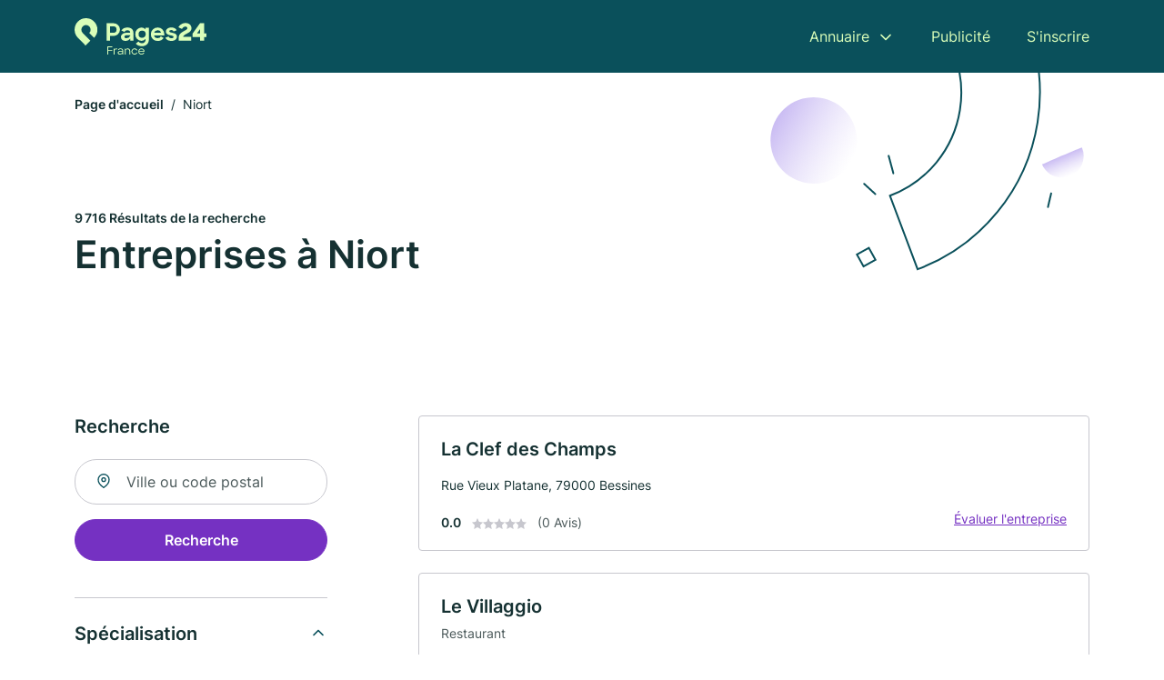

--- FILE ---
content_type: text/html; charset=utf-8
request_url: https://www.pages-24.fr/niort
body_size: 17406
content:
<!DOCTYPE html><html lang="fr"><head><meta charset="utf-8"><meta http-equiv="X-UA-Compatible" content="IE=edge,chrome=1"><meta name="viewport" content="width=device-width, initial-scale=1, shrink-to-fit=no"><title>✅ Entreprises à Niort ► 9716</title><meta name="description" content="Trouvez les meilleures entreprises à Niort avec d'excellentes évaluations ★ Coordonnées ☎ et vue carte."><meta name="robots" content="noindex, follow"><link rel="preconnect" href="https://cdn.consentmanager.net"><link rel="preconnect" href="https://cdn.firmenweb.de"><link rel="preconnect" href="https://img.firmenweb.de"><link rel="preconnect" href="https://traffic.firmenweb.de"><link rel="preconnect" href="https://traffic.pages24.io"><meta property="og:type" content="website"><meta property="og:locale" content="de_DE"><meta property="og:title" content="✅ Entreprises à Niort ► 9716"><meta property="og:description" content="Trouvez les meilleures entreprises à Niort avec d'excellentes évaluations ★ Coordonnées ☎ et vue carte."><meta property="og:site_name" content="✅ Entreprises à Niort ► 9716"><meta property="og:url" content=""><meta property="og:image" content=""><meta name="twitter:card" content="summary"><meta name="twitter:site" content="@"><meta name="twitter:title" content="✅ Entreprises à Niort ► 9716"><meta name="twitter:description" content="Trouvez les meilleures entreprises à Niort avec d'excellentes évaluations ★ Coordonnées ☎ et vue carte."><meta name="twitter:image" content=""><link rel="shortcut icon" href="https://cdn.firmenweb.de/assets/pages-24.fr/favicon.ico" type="image/x-icon"><link rel="stylesheet" type="text/css" href="/css/style-BD3CI2F3.css"></head><body><header class="page-header" role="banner"><div class="container"><nav aria-label="Navigation principale"><a class="logo" href="/" aria-label="Vers la page d'accueil de Pages-24.fr" data-dark="https://cdn.firmenweb.de/assets/pages-24.fr/logo.svg" data-light="https://cdn.firmenweb.de/assets/pages-24.fr/logo/secondary.svg"><img src="https://cdn.firmenweb.de/assets/pages-24.fr/logo.svg" alt="Pages-24.fr Logo"></a><ul class="navigate" role="menubar"><li class="dropdown" id="directory-dropdown"><button role="menuitem" aria-haspopup="true" aria-expanded="false" aria-controls="directory-menu">Annuaire</button><ul id="directory-menu" role="menu"><li role="none"><a href="/villes" role="menuitem">Toutes les villes</a></li><li role="none"><a href="/france" role="menuitem">Toutes les entreprises</a></li></ul></li><li role="none"><a href="/publier" role="menuitem">Publicité</a></li><li role="none"><a href="/inscription" role="menuitem">S'inscrire</a></li></ul><div class="search-icon" role="button" tabindex="0" aria-label="Ouvrir la recherche"><svg xmlns="http://www.w3.org/2000/svg" width="18" height="18" viewBox="0 0 24 24" fill="none" stroke="currentColor" stroke-width="2" stroke-linecap="round" stroke-linejoin="round" class="feather feather-search"><circle cx="11" cy="11" r="8"></circle><line x1="21" y1="21" x2="16.65" y2="16.65"></line></svg></div><div class="menu-icon" role="button" tabindex="0" aria-expanded="false" aria-label="Ouvrir le menu"><span></span></div></nav><div class="mobile-nav"></div><div class="search-nav"><button class="btn-close s-close" tabindex="0" type="button" aria-label="Fermer"><svg xmlns="http://www.w3.org/2000/svg" width="35" height="35" viewBox="0 0 24 24" fill="none" stroke="#0a505b" stroke-width="2" stroke-linecap="round" stroke-linejoin="round" class="feather feather-x"><line x1="18" y1="6" x2="6" y2="18"></line><line x1="6" y1="6" x2="18" y2="18"></line></svg></button><form class="form-search"><div class="select-icon"><svg xmlns="http://www.w3.org/2000/svg" width="16" height="16" viewBox="0 0 24 24" fill="none" stroke="currentColor" stroke-width="2" stroke-linecap="round" stroke-linejoin="round" class="feather feather-search" aria-hidden="true" focusable="false"><circle cx="11" cy="11" r="8"></circle><line x1="21" y1="21" x2="16.65" y2="16.65"></line></svg><label class="visually-hidden" for="keyword-select-layout">Sélectionner un mot-clé</label><select class="autocomplete-keywords" id="keyword-select-layout"><option value="restaurant">Restaurant</option><option value="medecin">Médecin</option><option value="service-de-soins">Service de soins</option><option value="peintre">Peintre</option><option value="commerce-de-detail">Commerce de détail</option><option value="coiffeur">Coiffeur</option><option value="atelier-de-reparation-automobile">Atelier de réparation automobile</option><option value="autorite">Autorité</option><option value="consultation">Consultation</option><option value="macon">Maçon</option><option value="medecine-generale">Médecine générale</option><option value="electricien">Électricien</option><option value="massage">Massage</option><option value="entreprise-de-construction">Entreprise de construction</option><option value="mode">Mode</option><option value="physiotherapie">Physiothérapie</option><option value="hotel">Hôtel</option><option value="agriculture">Agriculture</option><option value="banque">Banque</option><option value="menuisier">Menuisier</option><option value="magasin-de-vetements">Magasin de vêtements</option><option value="installateur-sanitaire">Installateur sanitaire</option><option value="avocat">Avocat</option><option value="supermarche">Supermarché</option><option value="construction-de-toits">Construction de toits</option><option value="agent-immobilier">Agent immobilier</option><option value="dentiste">Dentiste</option><option value="patisserie">Pâtisserie</option><option value="fabricant">Fabricant</option><option value="ecole">École</option><option value="grossiste">Grossiste</option><option value="association">Association</option><option value="club">Club</option><option value="institut-de-beaute">Institut de beauté</option><option value="bar">Bar</option><option value="representant-dassurance">Représentant d'assurance</option><option value="commerce-de-vin">Commerce de vin</option><option value="assurance">Assurance</option><option value="developpement-logiciel">Développement logiciel</option><option value="ecole-primaire">École primaire</option><option value="boulangerie">Boulangerie</option><option value="construction-de-chauffage">Construction de chauffage</option><option value="societe-de-nettoyage">Société de nettoyage</option><option value="cafe">Café</option><option value="bureau-dingenierie">Bureau d'ingénierie</option><option value="couvreur">Couvreur</option><option value="salle-de-sport">Salle de sport</option><option value="conseil-en-informatique">Conseil en informatique</option><option value="formation-continue">Formation continue</option><option value="poste">Poste</option><option value="osteopathie">Ostéopathie</option><option value="pharmacie">Pharmacie</option><option value="photographie">Photographie</option><option value="prestataire-de-services-dexpedition">Prestataire de services d'expédition</option><option value="cloison-seche">Cloison sèche</option><option value="assurance-automobile">Assurance automobile</option><option value="commerce-de-materiaux-de-construction">Commerce de matériaux de construction</option><option value="amenagement-paysager">Aménagement paysager</option><option value="maintenance">Maintenance</option><option value="expert-comptable">Expert-comptable</option><option value="opticien">Opticien</option><option value="atelier">Atelier</option><option value="psychologue">Psychologue</option><option value="jardinage">Jardinage</option><option value="taxi">Taxi</option><option value="architecte">Architecte</option><option value="fabricant-de-metal">Fabricant de métal</option><option value="travaux-dentretien-paysager">Travaux d'entretien paysager</option><option value="renovation">Rénovation</option><option value="boucherie">Boucherie</option><option value="orthophoniste">Orthophoniste</option><option value="ecole-de-conduite">École de conduite</option><option value="commerce-de-voitures">Commerce de voitures</option><option value="service-traiteur-et-catering">Service traiteur et catering</option><option value="design">Design</option><option value="relations-publiques">Relations publiques</option><option value="conseil-en-gestion-dentreprise">Conseil en gestion d'entreprise</option><option value="expert">Expert</option><option value="circulation-routiere">Circulation routière</option><option value="station-service">Station-service</option><option value="service-de-messagerie">Service de messagerie</option><option value="agence-de-publicite">Agence de publicité</option><option value="genie-civil">Génie civil</option><option value="conseil-financier">Conseil financier</option><option value="transport">Transport</option><option value="eleveur">Éleveur</option><option value="produits-du-tabac">Produits du tabac</option><option value="podologue">Podologue</option><option value="chaussures">Chaussures</option><option value="location-de-voitures">Location de voitures</option><option value="ferronnerie">Ferronnerie</option><option value="construction-industrielle">Construction industrielle</option><option value="ecole-maternelle">École maternelle</option><option value="bijoux">Bijoux</option><option value="magasin-de-tapis">Magasin de tapis</option><option value="fleuriste">Fleuriste</option><option value="textiles">Textiles</option><option value="imprimerie">Imprimerie</option><option value="carrossier">Carrossier</option><option value="club-sportif">Club sportif</option><option value="web-design">Web design</option><option value="installation-electrique">Installation électrique</option><option value="jardin-denfants">Jardin d'enfants</option><option value="notaire">Notaire</option><option value="travaux-de-facade">Travaux de façade</option><option value="chevaux">Chevaux</option><option value="cosmetique">Cosmétique</option><option value="voiture-doccasion">Voiture d'occasion</option><option value="meubles">Meubles</option><option value="agence-de-travail-temporaire">Agence de travail temporaire</option><option value="magasin-de-sport">Magasin de sport</option><option value="psychotherapie-et-psychiatrie">Psychothérapie et psychiatrie</option><option value="maison-de-retraite">Maison de retraite</option><option value="veterinaire">Vétérinaire</option><option value="assurance-sante">Assurance santé</option><option value="interprete">Interprète</option><option value="poseur-de-revetements-de-sol">Poseur de revêtements de sol</option><option value="debarrasseur">Débarrasseur</option><option value="design-graphique">Design graphique</option><option value="pose-de-carrelage">Pose de carrelage</option><option value="maisons-de-vacances">Maisons de vacances</option><option value="vehicules-utilitaires">Véhicules utilitaires</option><option value="cuisines">Cuisines</option><option value="credit">Crédit</option><option value="bijoutier">Bijoutier</option><option value="entretien-des-arbres">Entretien des arbres</option><option value="parfumerie">Parfumerie</option><option value="direction-de-la-construction">Direction de la construction</option><option value="technologie-de-securite">Technologie de sécurité</option><option value="pepiniere">Pépinière</option><option value="pompes-funebres">Pompes funèbres</option><option value="production-video">Production vidéo</option><option value="service-de-bureau">Service de bureau</option><option value="radiologie">Radiologie</option><option value="garde-denfants">Garde d'enfants</option><option value="centre-de-conseil">Centre de conseil</option><option value="assurance-commerciale">Assurance commerciale</option><option value="couture">Couture</option><option value="magasin-de-meubles">Magasin de meubles</option><option value="service-durgence-medicale">Service d'urgence médicale</option><option value="gestion-immobiliere">Gestion immobilière</option><option value="vente-de-motos">Vente de motos</option><option value="laboratoire">Laboratoire</option><option value="bibliotheque">Bibliothèque</option><option value="prestataire-de-services-financiers">Prestataire de services financiers</option><option value="acoustique-auditive">Acoustique auditive</option><option value="services-pour-mariages">Services pour mariages</option><option value="artisanat-dart">Artisanat d'art</option><option value="magasin-de-cadeaux">Magasin de cadeaux</option><option value="mediatheque">Médiathèque</option><option value="hopital">Hôpital</option><option value="antiquites">Antiquités</option><option value="agence-de-voyages">Agence de voyages</option><option value="marbrier">Marbrier</option><option value="lentilles-de-contact">Lentilles de contact</option><option value="assurance-responsabilite-civile">Assurance responsabilité civile</option><option value="coiffeur-pour-chiens">Coiffeur pour chiens</option><option value="gynecologie">Gynécologie</option><option value="pizzeria">Pizzeria</option><option value="manucure">Manucure</option><option value="import-export">Import-export</option><option value="ophtalmologue">Ophtalmologue</option><option value="portes-dentree">Portes d'entrée</option><option value="fournitures-industrielles">Fournitures industrielles</option><option value="service-de-securite">Service de sécurité</option><option value="articles-en-cuir">Articles en cuir</option><option value="librairie">Librairie</option><option value="sage-femme">Sage-femme</option><option value="recyclage">Recyclage</option><option value="jouets">Jouets</option><option value="telecommunications">Télécommunications</option><option value="confiseries">Confiseries</option><option value="logistique-dentrepot">Logistique d'entrepôt</option><option value="cardiologie">Cardiologie</option><option value="piscine">Piscine</option><option value="revendeur-de-pneus">Revendeur de pneus</option><option value="magasin-delectromenager">Magasin d'électroménager</option><option value="assurance-maladie">Assurance maladie</option><option value="universite">Université</option><option value="atelier-de-motos">Atelier de motos</option><option value="planification-de-piscine">Planification de piscine</option><option value="financement-de-la-construction">Financement de la construction</option><option value="ecole-de-musique">École de musique</option><option value="conseil-en-nutrition">Conseil en nutrition</option><option value="architecte-dinterieur">Architecte d'intérieur</option><option value="magasin-de-seconde-main">Magasin de seconde main</option><option value="poste-de-police">Poste de police</option><option value="machines-de-construction">Machines de construction</option><option value="ramoneur">Ramoneur</option><option value="technologie-medicale">Technologie médicale</option><option value="demenagements">Déménagements</option><option value="internet">Internet</option><option value="commerce-danimaux">Commerce d'animaux</option><option value="traducteur">Traducteur</option><option value="energie-renouvelable">Énergie renouvelable</option><option value="evenements">Événements</option><option value="orthopedie">Orthopédie</option><option value="approvisionnement-en-eau">Approvisionnement en eau</option><option value="information-touristique">Information touristique</option><option value="service-de-remorquage">Service de remorquage</option><option value="gourmet-et-delices">Gourmet et délices</option><option value="snack-bar">Snack-bar</option><option value="editeur">Éditeur</option><option value="decoration-interieure">Décoration intérieure</option><option value="fast-food">Fast-food</option><option value="agence-commerciale">Agence commerciale</option><option value="ecole-de-danse">École de danse</option><option value="magasin-de-bricolage">Magasin de bricolage</option><option value="blanchisserie">Blanchisserie</option><option value="recherche">Recherche</option><option value="nettoyage-a-sec">Nettoyage à sec</option><option value="protheses-dentaires">Prothèses dentaires</option><option value="medecine-dentaire">Médecine dentaire</option><option value="promoteur-immobilier">Promoteur immobilier</option><option value="design-dinterieur">Design d'intérieur</option><option value="glacier">Glacier</option><option value="agence-de-recrutement">Agence de recrutement</option><option value="materiel-de-restauration">Matériel de restauration</option><option value="pepiniere">Pépinière</option><option value="places-de-parking">Places de parking</option><option value="cordonnier">Cordonnier</option><option value="installation-dassainissement">Installation d'assainissement</option><option value="concession-automobile">Concession automobile</option><option value="dermatologie">Dermatologie</option><option value="assurance-vie">Assurance vie</option><option value="parking">Parking</option><option value="expert-comptable">Expert-comptable</option><option value="personnel">Personnel</option><option value="location-de-chambres">Location de chambres</option><option value="marketing">Marketing</option><option value="soutien-scolaire">Soutien scolaire</option><option value="brise-vue">Brise-vue</option><option value="pompes-a-chaleur">Pompes à chaleur</option><option value="extermination-de-nuisibles">Extermination de nuisibles</option><option value="bureau-dexpertise-geometre">Bureau d'expertise géomètre</option><option value="fournitures-de-bureau">Fournitures de bureau</option><option value="exploitation-des-transports-publics">Exploitation des transports publics</option><option value="musee">Musée</option><option value="construction-de-garages">Construction de garages</option><option value="service-de-livraison">Service de livraison</option><option value="poissonnerie">Poissonnerie</option><option value="comptoir-de-fromage">Comptoir de fromage</option><option value="parc-dattractions">Parc d'attractions</option><option value="atelier">Atelier</option><option value="caserne-de-pompiers">Caserne de pompiers</option><option value="ecole-privee">École privée</option><option value="constructeur-de-systemes-de-ventilation">Constructeur de systèmes de ventilation</option><option value="technique-evenementielle">Technique événementielle</option><option value="ecole-de-langues">École de langues</option><option value="tv">TV</option><option value="ecole-professionnelle">École professionnelle</option><option value="restauration-de-meubles">Restauration de meubles</option><option value="tatouage">Tatouage</option><option value="construction-de-clotures">Construction de clôtures</option><option value="societe-de-construction-de-logements">Société de construction de logements</option><option value="orthodontie">Orthodontie</option><option value="gastro-enterologie-maladies-intestinales">Gastro-entérologie (maladies intestinales)</option><option value="construction-routiere">Construction routière</option><option value="outils-de-precision">Outils de précision</option><option value="publicite">Publicité</option><option value="protection-contre-les-incendies">Protection contre les incendies</option><option value="salle-dart">Salle d'art</option><option value="service-de-depannage">Service de dépannage</option><option value="obstetrique">Obstétrique</option><option value="montres">Montres</option><option value="construction-de-magasins">Construction de magasins</option><option value="yoga">Yoga</option><option value="medecine-oculaire">Médecine oculaire</option><option value="demolition">Démolition</option><option value="cinema">Cinéma</option><option value="medecin-orl">Médecin ORL</option><option value="camping-car">Camping-car</option><option value="magasin-de-literie">Magasin de literie</option><option value="atelier-de-velos">Atelier de vélos</option><option value="entreprise-demballage">Entreprise d'emballage</option><option value="homeopathie">Homéopathie</option><option value="technique-climatique">Technique climatique</option><option value="transformation-des-plastiques">Transformation des plastiques</option><option value="papeterie">Papeterie</option><option value="boutique-pour-bebes">Boutique pour bébés</option><option value="pension-pour-animaux">Pension pour animaux</option><option value="club-de-nuit">Club de nuit</option><option value="exploitation-forestiere">Exploitation forestière</option><option value="assurance-habitation">Assurance habitation</option><option value="desencombrement">Désencombrement</option><option value="angiologie">Angiologie</option><option value="apiculteur">Apiculteur</option><option value="scierie">Scierie</option><option value="rhumatologie">Rhumatologie</option><option value="veranda">Véranda</option><option value="controle-des-emissions">Contrôle des émissions</option><option value="the">Thé</option><option value="construction-descaliers">Construction d'escaliers</option><option value="systemes-disolation-et-disolation-thermique">Systèmes d'isolation et d'isolation thermique</option><option value="logistique">Logistique</option><option value="entreprise-de-travaux-publics">Entreprise de travaux publics</option><option value="mode-nuptiale">Mode nuptiale</option><option value="conteneur">Conteneur</option><option value="protheses">Prothèses</option><option value="epilation">Épilation</option><option value="pieces-de-rechange">Pièces de rechange</option><option value="studio-denregistrement">Studio d'enregistrement</option><option value="chauffage-au-gaz">Chauffage au gaz</option><option value="communication">Communication</option><option value="location-de-ski">Location de ski</option><option value="grand-magasin">Grand magasin</option><option value="film">Film</option><option value="mobilier-de-bureau">Mobilier de bureau</option><option value="lieu-devenements">Lieu d'événements</option><option value="amenagement-des-combles">Aménagement des combles</option><option value="animaux-delevage">Animaux d'élevage</option><option value="renovations">Rénovations</option><option value="medecine-holistique">Médecine holistique</option><option value="assurance-protection-juridique">Assurance protection juridique</option><option value="assurance-incapacite-de-travail">Assurance incapacité de travail</option><option value="photographie-publicitaire">Photographie publicitaire</option><option value="planification-de-la-construction">Planification de la construction</option><option value="service-tuev">Service TÜV</option><option value="fournisseur-dacces-internet">Fournisseur d'accès Internet</option><option value="court-de-tennis">Court de tennis</option><option value="assurance-responsabilite-professionnelle">Assurance responsabilité professionnelle</option><option value="gravures">Gravures</option><option value="centre-de-donnees">Centre de données</option><option value="recherche-de-marche">Recherche de marché</option><option value="rehabilitation">Réhabilitation</option><option value="agence-pour-lemploi">Agence pour l'emploi</option><option value="produits-surgeles">Produits surgelés</option><option value="theatre">Théâtre</option><option value="travaux-de-pavage">Travaux de pavage</option><option value="burger">Burger</option><option value="construction-dascenseurs">Construction d'ascenseurs</option><option value="bien-etre">Bien-être</option><option value="boucher">Boucher</option><option value="brasserie">Brasserie</option><option value="lunettes-de-soleil">Lunettes de soleil</option><option value="fabrication-doutils">Fabrication d'outils</option><option value="conseiller-conjugal">Conseiller conjugal</option><option value="radiodiffusion">Radiodiffusion</option><option value="urologie">Urologie</option><option value="ergotherapie">Ergothérapie</option><option value="travaux-de-rembourrage">Travaux de rembourrage</option><option value="neurologie-et-medecine-des-nerfs">Neurologie et médecine des nerfs</option><option value="medecine-du-sport">Médecine du sport</option><option value="pharmacie">Pharmacie</option><option value="magasin-de-peche">Magasin de pêche</option><option value="centre-de-jardinage">Centre de jardinage</option><option value="construction-en-bois">Construction en bois</option><option value="transports-maritimes">Transports maritimes</option><option value="energie-solaire-et-photovoltaique">Énergie solaire et photovoltaïque</option><option value="assurance-dependance">Assurance dépendance</option><option value="magasin-de-chasse">Magasin de chasse</option><option value="coach">Coach</option><option value="studio-darts-martiaux">Studio d'arts martiaux</option><option value="fabricant-de-panneaux">Fabricant de panneaux</option><option value="construction-dechafaudages">Construction d'échafaudages</option><option value="port">Port</option><option value="restaurateur">Restaurateur</option><option value="chiens">Chiens</option><option value="fret-aerien">Fret aérien</option><option value="aide-menagere">Aide ménagère</option><option value="chirurgie-esthetique">Chirurgie esthétique</option><option value="location-de-bateaux">Location de bateaux</option><option value="detective">Détective</option><option value="location-de-velos">Location de vélos</option><option value="assurance-accident">Assurance accident</option><option value="recyclage-automobile">Recyclage automobile</option><option value="atelier-de-vitrage-automobile">Atelier de vitrage automobile</option><option value="perruques">Perruques</option><option value="location-financiere">Location financière</option><option value="epargne-pour-la-construction">Épargne pour la construction</option><option value="torrefaction-de-cafe">Torréfaction de café</option><option value="centre-commercial">Centre commercial</option><option value="centre-dappels">Centre d'appels</option><option value="lunettes-de-lecture">Lunettes de lecture</option><option value="entreprise-aerospatiale">Entreprise aérospatiale</option><option value="securite-sociale">Sécurité sociale</option><option value="chiropraticien">Chiropraticien</option><option value="construction-metallique">Construction métallique</option><option value="recouvrement-de-creances">Recouvrement de créances</option><option value="accessoires-automobiles">Accessoires automobiles</option><option value="construction-de-climatiseurs-et-de-ventilation">Construction de climatiseurs et de ventilation</option><option value="voiture-electrique">Voiture électrique</option><option value="comptable">Comptable</option><option value="magasin-de-tissus">Magasin de tissus</option><option value="terrain-de-golf">Terrain de golf</option><option value="epuisement-professionnel">Épuisement professionnel</option><option value="illustrateur">Illustrateur</option><option value="service-de-transport">Service de transport</option><option value="magasin-de-papiers-peints">Magasin de papiers peints</option><option value="boutique-en-ligne">Boutique en ligne</option><option value="oncologie">Oncologie</option><option value="optimisation-pour-les-moteurs-de-recherche">Optimisation pour les moteurs de recherche</option><option value="allergologie">Allergologie</option><option value="ecole-de-pilotage">École de pilotage</option><option value="armurerie">Armurerie</option><option value="fleuriste">Fleuriste</option><option value="agence-devenements">Agence d'événements</option><option value="chirurgie">Chirurgie</option><option value="construction-de-fenetres">Construction de fenêtres</option><option value="grill">Grill</option><option value="geriatrie">Gériatrie</option><option value="maison-de-vente-aux-encheres">Maison de vente aux enchères</option><option value="papeterie">Papeterie</option><option value="prevoyance">Prévoyance</option><option value="complements-alimentaires">Compléments alimentaires</option><option value="clinique-dentaire">Clinique dentaire</option><option value="glacier">Glacier</option><option value="achat-dor">Achat d'or</option><option value="croisieres">Croisières</option><option value="appartement-de-vacances">Appartement de vacances</option><option value="droit-immobilier">Droit immobilier</option><option value="refuge-pour-animaux">Refuge pour animaux</option><option value="astrologie">Astrologie</option><option value="permis-de-conduire-bateau">Permis de conduire bateau</option><option value="visite-guidee-de-la-ville">Visite guidée de la ville</option><option value="isolation">Isolation</option><option value="hypnose">Hypnose</option><option value="bowling">Bowling</option><option value="journaliste">Journaliste</option><option value="magasin-de-boissons">Magasin de boissons</option><option value="ingenierie-mecanique">Ingénierie mécanique</option><option value="droit-du-travail">Droit du travail</option><option value="chalet">Chalet</option><option value="animalerie">Animalerie</option><option value="travaux-de-platrage">Travaux de plâtrage</option><option value="construction-de-maisons">Construction de maisons</option><option value="dialyse">Dialyse</option><option value="repas-prets-a-consommer">Repas prêts à consommer</option><option value="agence-seo">Agence SEO</option><option value="centre-de-soins-medicaux">Centre de soins médicaux</option><option value="sauna">Sauna</option><option value="service-de-grue">Service de grue</option><option value="hammam">Hammam</option><option value="ecole-de-ski">École de ski</option><option value="medecine-interne">Médecine interne</option><option value="platrier">Plâtrier</option><option value="transport-de-vehicules">Transport de véhicules</option><option value="archives">Archives</option><option value="producteur-de-musique">Producteur de musique</option><option value="studio-de-manucure">Studio de manucure</option><option value="carreleur">Carreleur</option><option value="medecine-nucleaire">Médecine nucléaire</option><option value="permis-de-conduire-moto">Permis de conduire moto</option><option value="sushi">Sushi</option><option value="entraineur-personnel">Entraîneur personnel</option><option value="magasin-de-spiritueux">Magasin de spiritueux</option><option value="personnel-de-nettoyage">Personnel de nettoyage</option><option value="cours-de-fitness">Cours de fitness</option><option value="station-de-recharge-electrique">Station de recharge électrique</option><option value="maison-de-retraite">Maison de retraite</option><option value="produits-de-soin-capillaire">Produits de soin capillaire</option><option value="vaccinations">Vaccinations</option><option value="changement-dhuile">Changement d'huile</option><option value="station-de-lavage">Station de lavage</option><option value="animaux-de-compagnie">Animaux de compagnie</option><option value="transport">Transport</option><option value="test-de-vue">Test de vue</option><option value="extensions-de-cheveux">Extensions de cheveux</option><option value="taille-de-haies">Taille de haies</option><option value="diamants">Diamants</option><option value="amenagement-interieur">Aménagement intérieur</option><option value="volets">Volets</option><option value="charge-rapide">Charge rapide</option><option value="magasin-de-velos">Magasin de vélos</option><option value="pierres-precieuses">Pierres précieuses</option><option value="pates">Pâtes</option><option value="phytotherapie">Phytothérapie</option><option value="compositions-florales">Compositions florales</option><option value="vegetarien">Végétarien</option><option value="changement-de-pneus">Changement de pneus</option><option value="spa">Spa</option><option value="massages">Massages</option><option value="residence-etudiante">Résidence étudiante</option><option value="magasin-de-decoration">Magasin de décoration</option><option value="depression">Dépression</option><option value="magasin-bio">Magasin bio</option><option value="service-de-pneus">Service de pneus</option><option value="pilates">Pilates</option><option value="soins-du-visage">Soins du visage</option><option value="soudure">Soudure</option><option value="promotion">Promotion</option><option value="drainage-lymphatique">Drainage lymphatique</option><option value="distribution">Distribution</option><option value="renovation-de-salle-de-bain">Rénovation de salle de bain</option><option value="pedicure">Pédicure</option><option value="a-emporter">À emporter</option><option value="dj">DJ</option><option value="pension">Pension</option><option value="travaux-de-plomberie">Travaux de plomberie</option><option value="meditation">Méditation</option><option value="fournisseur-delectricite">Fournisseur d'électricité</option><option value="transfert-aeroport">Transfert aéroport</option><option value="drainage">Drainage</option><option value="velo-electrique">Vélo électrique</option><option value="piercing">Piercing</option><option value="therapie-de-couple">Thérapie de couple</option><option value="acupuncture">Acupuncture</option><option value="studio-photo">Studio photo</option><option value="construction-de-piscine">Construction de piscine</option><option value="fleurs-de-bach">Fleurs de Bach</option><option value="meches">Mèches</option><option value="droit-de-la-famille">Droit de la famille</option><option value="home-staging">Home staging</option><option value="clinique-veterinaire">Clinique vétérinaire</option><option value="reparation-de-montres">Réparation de montres</option><option value="medecine-alternative">Médecine alternative</option><option value="therapie-manuelle">Thérapie manuelle</option><option value="droit-penal">Droit pénal</option><option value="tapissier">Tapissier</option><option value="vtt">VTT</option><option value="shiatsu">Shiatsu</option><option value="kinesitherapie">Kinésithérapie</option><option value="entretien-de-tombes">Entretien de tombes</option><option value="street-food">Street food</option><option value="tuning-automobile">Tuning automobile</option><option value="chats">Chats</option><option value="photographe-de-mariage">Photographe de mariage</option><option value="bouquets">Bouquets</option><option value="fondation">Fondation</option><option value="podologie">Podologie</option><option value="kinesiologie">Kinésiologie</option><option value="abattage-darbres">Abattage d'arbres</option><option value="paintball">Paintball</option><option value="guerisseur">Guérisseur</option><option value="bistro">Bistro</option><option value="asiatique">Asiatique</option><option value="relations-publiques">Relations publiques</option><option value="mobilier-de-maison">Mobilier de maison</option><option value="soins-capillaires">Soins capillaires</option><option value="laverie-automatique">Laverie automatique</option><option value="maison-passive">Maison Passive</option><option value="tdah">TDAH</option><option value="lunettes-de-sport">Lunettes de sport</option><option value="alimentation-saine">Alimentation saine</option><option value="cryotherapie">Cryothérapie</option><option value="articles-promotionnels">Articles promotionnels</option><option value="vegetalien">Végétalien</option><option value="ramoneur">Ramoneur</option><option value="italien">Italien</option><option value="architecte-paysagiste">Architecte paysagiste</option><option value="anti-age">Anti-âge</option><option value="decoupe-laser">Découpe laser</option><option value="inspection">Inspection</option><option value="minibus">Minibus</option><option value="gestion-immobiliere">Gestion immobilière</option><option value="musicien">Musicien</option><option value="reliure">Reliure</option><option value="salsa">Salsa</option><option value="cours-de-cuisine">Cours de cuisine</option><option value="reptiles">Reptiles</option><option value="conseil-en-image">Conseil en image</option><option value="zumba">Zumba</option><option value="animateur">Animateur</option><option value="dvd">DVD</option><option value="chinois">Chinois</option><option value="cours-de-natation">Cours de natation</option><option value="sellerie-automobile">Sellerie automobile</option><option value="placement-financier">Placement financier</option><option value="timbres">Timbres</option><option value="escape-room">Escape Room</option><option value="loupes">Loupes</option><option value="epicerie-asiatique">Épicerie asiatique</option><option value="tribunal">Tribunal</option><option value="reparation-de-bijoux">Réparation de bijoux</option><option value="protheses-mammaires">Prothèses mammaires</option><option value="implantologie">Implantologie</option><option value="droit-des-successions">Droit des successions</option><option value="solarium">Solarium</option><option value="eclairage">Éclairage</option><option value="transfert-dargent">Transfert d'argent</option><option value="amenagement-de-terrasses">Aménagement de terrasses</option><option value="nettoyage-de-gouttieres">Nettoyage de gouttières</option><option value="pathologie">Pathologie</option><option value="bioresonance">Biorésonance</option><option value="droit-de-la-construction">Droit de la construction</option><option value="droit-fiscal">Droit fiscal</option><option value="ecole-dequitation">École d'équitation</option><option value="studio-de-tatouage">Studio de tatouage</option><option value="fret-maritime">Fret maritime</option><option value="teletravail">Télétravail</option><option value="pierres-chaudes">Pierres chaudes</option><option value="allemand">Allemand</option><option value="kiosque">Kiosque</option><option value="photographie-de-mariage">Photographie de mariage</option><option value="service-de-conciergerie">Service de conciergerie</option><option value="maison-intelligente">Maison intelligente</option><option value="tourneur">Tourneur</option><option value="design-industriel">Design industriel</option><option value="rafting">Rafting</option><option value="patinoire">Patinoire</option><option value="cours-de-vacances">Cours de vacances</option><option value="gourmet">Gourmet</option><option value="distillerie">Distillerie</option><option value="fenetres-de-toit">Fenêtres de toit</option><option value="casse">Casse</option><option value="lignes-de-bus">Lignes de bus</option><option value="laboratoire-photo">Laboratoire photo</option><option value="jeune">Jeûne</option><option value="volets-roulants">Volets roulants</option><option value="horloger">Horloger</option><option value="cuisine-mexicaine">Cuisine mexicaine</option><option value="parodontologie">Parodontologie</option><option value="zoo">Zoo</option><option value="atelier-de-mecanique">Atelier de mécanique</option><option value="wallbox">Wallbox</option><option value="assurance-retraite">Assurance retraite</option><option value="fournisseur-denergie">Fournisseur d'énergie</option><option value="praticien-en-sante-naturelle">Praticien en santé naturelle</option><option value="lunettes-de-protection">Lunettes de protection</option><option value="consulat">Consulat</option><option value="pianiste">Pianiste</option><option value="mini-golf">Mini-golf</option><option value="preparation-a-la-naissance">Préparation à la naissance</option><option value="travaux-de-jardinage">Travaux de jardinage</option><option value="conception-despaces">Conception d'espaces</option><option value="phlebologie">Phlébologie</option><option value="fauteuils-roulants">Fauteuils roulants</option><option value="nettoyage-de-canalisations">Nettoyage de canalisations</option><option value="installations-sanitaires">Installations sanitaires</option><option value="salon-de-coiffure-pour-hommes">Salon de coiffure pour hommes</option><option value="reparation-dordinateur">Réparation d'ordinateur</option><option value="architecture-de-jardin">Architecture de jardin</option><option value="service-de-photocopie">Service de photocopie</option><option value="pediatre">Pédiatre</option><option value="centre-culturel">Centre culturel</option><option value="charpenterie">Charpenterie</option><option value="sous-traitant">Sous-traitant</option><option value="indien">Indien</option><option value="monte-escalier">Monte-escalier</option><option value="declaration-de-revenus">Déclaration de revenus</option><option value="droit-administratif">Droit administratif</option><option value="internat">Internat</option><option value="usinage-cnc">Usinage CNC</option><option value="photographie-scolaire">Photographie scolaire</option><option value="fleuriste-de-mariage">Fleuriste de mariage</option><option value="magasin-de-musique">Magasin de musique</option><option value="medecin-du-sport">Médecin du sport</option><option value="gestion-de-la-paie">Gestion de la paie</option><option value="systemes-solaires">Systèmes solaires</option><option value="auberge-de-jeunesse">Auberge de jeunesse</option><option value="photomaton">Photomaton</option><option value="cimetieres-pour-animaux">Cimetières pour animaux</option><option value="droit-bancaire">Droit bancaire</option><option value="magasin-dinformatique">Magasin d'informatique</option><option value="endocrinologue">Endocrinologue</option><option value="doula">Doula</option><option value="pose-de-linoleum">Pose de linoléum</option><option value="hotel-familial">Hôtel familial</option><option value="protection-des-donnees">Protection des données</option><option value="fournisseur-de-carrelage">Fournisseur de carrelage</option><option value="ayurveda">Ayurveda</option><option value="troubles-anxieux">Troubles anxieux</option><option value="pose-de-pierres-naturelles">Pose de pierres naturelles</option><option value="grec">Grec</option><option value="danse-hip-hop">Danse hip-hop</option><option value="service-en-chambre">Service en chambre</option><option value="restauration-collective">Restauration collective</option><option value="sels-de-schuessler">Sels de Schüssler</option><option value="self-stockage">Self-stockage</option><option value="techniques-osteopathiques">Techniques ostéopathiques</option><option value="immatriculation-de-vehicules">Immatriculation de véhicules</option><option value="dermatologue">Dermatologue</option><option value="thailandais">Thaïlandais</option><option value="amenagement-de-parterres">Aménagement de parterres</option><option value="installation-de-zinguerie">Installation de zinguerie</option><option value="parc-accrobranche">Parc accrobranche</option><option value="fournisseur-automobile">Fournisseur automobile</option><option value="assurance-de-biens">Assurance de biens</option><option value="andrologie">Andrologie</option><option value="location-de-bus">Location de bus</option><option value="gestion-de-flotte">Gestion de flotte</option></select></div><div class="input-icon"><svg xmlns="http://www.w3.org/2000/svg" width="16" height="16" viewBox="0 0 24 24" fill="none" stroke="currentColor" stroke-width="2" stroke-linecap="round" stroke-linejoin="round" class="feather feather-map-pin" aria-hidden="true" focusable="false"><path d="M21 10c0 7-9 13-9 13s-9-6-9-13a9 9 0 0 1 18 0z"></path><circle cx="12" cy="10" r="3"></circle></svg><label class="visually-hidden" for="location-input-layout">Rechercher un lieu</label><input class="autocomplete-locations" id="location-input-layout" type="search" autocorrect="off" autocomplete="off" autocapitalize="off"></div><button type="submit">Recherche</button></form></div></div></header><div class="spacer"></div><main><div class="page-search"><script type="application/ld+json">{"@context":"https://schema.org","@type":"CollectionPage","mainEntity":{"@type":"ItemList","name":"✅ Entreprises à Niort ► 9716","itemListElement":[{"@type":"ListItem","position":1,"url":"https://www.pages-24.fr/bessines/la-clef-des-champs-aXLpvy.html","item":{"@context":"https://schema.org","@type":"LocalBusiness","name":"La Clef des Champs","url":"https://www.pages-24.fr/bessines/la-clef-des-champs-aXLpvy.html","address":{"@type":"PostalAddress","streetAddress":"Rue Vieux Platane","addressLocality":"Bessines","postalCode":"79000","addressCountry":"France"},"geo":{"@type":"GeoCoordinates","latitude":46.32655,"longitude":-0.46456},"potentialAction":{"@type":"ReviewAction","target":{"@type":"EntryPoint","urlTemplate":"https://www.pages-24.fr/bessines/la-clef-des-champs-aXLpvy.html#bewertung"}},"sameAs":[],"telephone":"549173584","openingHoursSpecification":[]}},{"@type":"ListItem","position":2,"url":"https://www.pages-24.fr/bessines/le-villaggio-aXLu2y.html","item":{"@context":"https://schema.org","@type":"LocalBusiness","name":"Le Villaggio","url":"https://www.pages-24.fr/bessines/le-villaggio-aXLu2y.html","address":{"@type":"PostalAddress","streetAddress":"Avenue la Rochelle","addressLocality":"Bessines","postalCode":"79000","addressCountry":"France"},"geo":{"@type":"GeoCoordinates","latitude":46.314076,"longitude":-0.476},"potentialAction":{"@type":"ReviewAction","target":{"@type":"EntryPoint","urlTemplate":"https://www.pages-24.fr/bessines/le-villaggio-aXLu2y.html#bewertung"}},"sameAs":[],"telephone":"549772809","openingHoursSpecification":[],"hasOfferCatalog":{"@type":"OfferCatalog","name":"Le Villaggio","itemListElement":[{"@type":"Offer","itemOffered":{"@type":"Service","name":"Restaurant","identifier":"restaurant"}}]}}},{"@type":"ListItem","position":3,"url":"https://www.pages-24.fr/bessines/maisons-lara-aXKAP7.html","item":{"@context":"https://schema.org","@type":"LocalBusiness","name":"Maisons Lara","url":"https://www.pages-24.fr/bessines/maisons-lara-aXKAP7.html","address":{"@type":"PostalAddress","streetAddress":"102 Route la Rochelle","addressLocality":"Bessines","postalCode":"79000","addressCountry":"France"},"geo":{"@type":"GeoCoordinates","latitude":46.3076802,"longitude":-0.4848457},"potentialAction":{"@type":"ReviewAction","target":{"@type":"EntryPoint","urlTemplate":"https://www.pages-24.fr/bessines/maisons-lara-aXKAP7.html#bewertung"}},"sameAs":[],"telephone":"549329318","openingHoursSpecification":[],"hasOfferCatalog":{"@type":"OfferCatalog","name":"Maisons Lara","itemListElement":[{"@type":"Offer","itemOffered":{"@type":"Service","name":"Entreprise de construction","identifier":"entreprise-de-construction"}}]}}},{"@type":"ListItem","position":4,"url":"https://www.pages-24.fr/bessines/ambiance-styles-aXKiq2.html","item":{"@context":"https://schema.org","@type":"LocalBusiness","name":"Ambiance & Styles","url":"https://www.pages-24.fr/bessines/ambiance-styles-aXKiq2.html","address":{"@type":"PostalAddress","streetAddress":"Route la Rochelle","addressLocality":"Bessines","postalCode":"79000","addressCountry":"France"},"geo":{"@type":"GeoCoordinates","latitude":46.3076802,"longitude":-0.4848457},"potentialAction":{"@type":"ReviewAction","target":{"@type":"EntryPoint","urlTemplate":"https://www.pages-24.fr/bessines/ambiance-styles-aXKiq2.html#bewertung"}},"sameAs":[],"telephone":"549255912","openingHoursSpecification":[],"hasOfferCatalog":{"@type":"OfferCatalog","name":"Ambiance & Styles","itemListElement":[{"@type":"Offer","itemOffered":{"@type":"Service","name":"Commerce de détail","identifier":"commerce-de-detail"}},{"@type":"Offer","itemOffered":{"@type":"Service","name":"Services pour mariages","identifier":"services-pour-mariages"}}]}}},{"@type":"ListItem","position":5,"url":"https://www.pages-24.fr/bessines/accords-habitat-aXKP5M.html","item":{"@context":"https://schema.org","@type":"LocalBusiness","name":"Accords Habitat","url":"https://www.pages-24.fr/bessines/accords-habitat-aXKP5M.html","address":{"@type":"PostalAddress","streetAddress":"Route de la Rochelle","addressLocality":"Bessines","postalCode":"79000","addressCountry":"France"},"geo":{"@type":"GeoCoordinates","latitude":46.3076802,"longitude":-0.4848457},"potentialAction":{"@type":"ReviewAction","target":{"@type":"EntryPoint","urlTemplate":"https://www.pages-24.fr/bessines/accords-habitat-aXKP5M.html#bewertung"}},"sameAs":[],"telephone":"549751911","openingHoursSpecification":[],"hasOfferCatalog":{"@type":"OfferCatalog","name":"Accords Habitat","itemListElement":[{"@type":"Offer","itemOffered":{"@type":"Service","name":"Menuisier","identifier":"menuisier"}},{"@type":"Offer","itemOffered":{"@type":"Service","name":"Portes d'entrée","identifier":"portes-dentree"}},{"@type":"Offer","itemOffered":{"@type":"Service","name":"Brise-vue","identifier":"brise-vue"}}]}}},{"@type":"ListItem","position":6,"url":"https://www.pages-24.fr/bessines/gescap-france-aXL0MX.html","item":{"@context":"https://schema.org","@type":"LocalBusiness","name":"Gescap France","url":"https://www.pages-24.fr/bessines/gescap-france-aXL0MX.html","address":{"@type":"PostalAddress","streetAddress":"102 Route la Rochelle","addressLocality":"Bessines","postalCode":"79000","addressCountry":"France"},"geo":{"@type":"GeoCoordinates","latitude":46.3076802,"longitude":-0.4848457},"potentialAction":{"@type":"ReviewAction","target":{"@type":"EntryPoint","urlTemplate":"https://www.pages-24.fr/bessines/gescap-france-aXL0MX.html#bewertung"}},"sameAs":[],"telephone":"549255274","openingHoursSpecification":[]}},{"@type":"ListItem","position":7,"url":"https://www.pages-24.fr/bessines/techmat-aXKo4e.html","item":{"@context":"https://schema.org","@type":"LocalBusiness","name":"Techmat","url":"https://www.pages-24.fr/bessines/techmat-aXKo4e.html","address":{"@type":"PostalAddress","streetAddress":"102 Route la Rochelle","addressLocality":"Bessines","postalCode":"79000","addressCountry":"France"},"geo":{"@type":"GeoCoordinates","latitude":46.3076802,"longitude":-0.4848457},"potentialAction":{"@type":"ReviewAction","target":{"@type":"EntryPoint","urlTemplate":"https://www.pages-24.fr/bessines/techmat-aXKo4e.html#bewertung"}},"sameAs":[],"telephone":"549166141","openingHoursSpecification":[],"hasOfferCatalog":{"@type":"OfferCatalog","name":"Techmat","itemListElement":[{"@type":"Offer","itemOffered":{"@type":"Service","name":"Commerce de matériaux de construction","identifier":"commerce-de-materiaux-de-construction"}}]}}},{"@type":"ListItem","position":8,"url":"https://www.pages-24.fr/bessines/studio-22-aXKwI6.html","item":{"@context":"https://schema.org","@type":"LocalBusiness","name":"Studio 22","url":"https://www.pages-24.fr/bessines/studio-22-aXKwI6.html","address":{"@type":"PostalAddress","streetAddress":"Route Rochelle","addressLocality":"Bessines","postalCode":"79000","addressCountry":"France"},"geo":{"@type":"GeoCoordinates","latitude":46.3076802,"longitude":-0.4848457},"potentialAction":{"@type":"ReviewAction","target":{"@type":"EntryPoint","urlTemplate":"https://www.pages-24.fr/bessines/studio-22-aXKwI6.html#bewertung"}},"sameAs":[],"telephone":"549269761","openingHoursSpecification":[],"hasOfferCatalog":{"@type":"OfferCatalog","name":"Studio 22","itemListElement":[{"@type":"Offer","itemOffered":{"@type":"Service","name":"Coiffeur","identifier":"coiffeur"}}]}}},{"@type":"ListItem","position":9,"url":"https://www.pages-24.fr/bessines/satrac-meubles-aXKxFN.html","item":{"@context":"https://schema.org","@type":"LocalBusiness","name":"Satrac Meubles","url":"https://www.pages-24.fr/bessines/satrac-meubles-aXKxFN.html","address":{"@type":"PostalAddress","streetAddress":"Route la Rochelle","addressLocality":"Bessines","postalCode":"79000","addressCountry":"France"},"geo":{"@type":"GeoCoordinates","latitude":46.3076802,"longitude":-0.4848457},"potentialAction":{"@type":"ReviewAction","target":{"@type":"EntryPoint","urlTemplate":"https://www.pages-24.fr/bessines/satrac-meubles-aXKxFN.html#bewertung"}},"sameAs":[],"telephone":"549091266","openingHoursSpecification":[],"hasOfferCatalog":{"@type":"OfferCatalog","name":"Satrac Meubles","itemListElement":[{"@type":"Offer","itemOffered":{"@type":"Service","name":"Magasin de meubles","identifier":"magasin-de-meubles"}}]}}},{"@type":"ListItem","position":10,"url":"https://www.pages-24.fr/bessines/mudo-aXL7vt.html","item":{"@context":"https://schema.org","@type":"LocalBusiness","name":"Mudo","url":"https://www.pages-24.fr/bessines/mudo-aXL7vt.html","address":{"@type":"PostalAddress","streetAddress":"Route la Rochelle","addressLocality":"Bessines","postalCode":"79000","addressCountry":"France"},"geo":{"@type":"GeoCoordinates","latitude":46.3076802,"longitude":-0.4848457},"potentialAction":{"@type":"ReviewAction","target":{"@type":"EntryPoint","urlTemplate":"https://www.pages-24.fr/bessines/mudo-aXL7vt.html#bewertung"}},"sameAs":[],"telephone":"549331952","openingHoursSpecification":[],"hasOfferCatalog":{"@type":"OfferCatalog","name":"Mudo","itemListElement":[{"@type":"Offer","itemOffered":{"@type":"Service","name":"Lentilles de contact","identifier":"lentilles-de-contact"}}]}}},{"@type":"ListItem","position":11,"url":"https://www.pages-24.fr/bessines/linstitut-aXL4Nk.html","item":{"@context":"https://schema.org","@type":"LocalBusiness","name":"L'Institut","url":"https://www.pages-24.fr/bessines/linstitut-aXL4Nk.html","address":{"@type":"PostalAddress","streetAddress":"Route Rochelle","addressLocality":"Bessines","postalCode":"79000","addressCountry":"France"},"geo":{"@type":"GeoCoordinates","latitude":46.3076802,"longitude":-0.4848457},"potentialAction":{"@type":"ReviewAction","target":{"@type":"EntryPoint","urlTemplate":"https://www.pages-24.fr/bessines/linstitut-aXL4Nk.html#bewertung"}},"sameAs":[],"telephone":"549063670","openingHoursSpecification":[],"hasOfferCatalog":{"@type":"OfferCatalog","name":"L'Institut","itemListElement":[{"@type":"Offer","itemOffered":{"@type":"Service","name":"Institut de beauté","identifier":"institut-de-beaute"}}]}}},{"@type":"ListItem","position":12,"url":"https://www.pages-24.fr/bessines/jardiland-aXL59V.html","item":{"@context":"https://schema.org","@type":"LocalBusiness","name":"Jardiland","url":"https://www.pages-24.fr/bessines/jardiland-aXL59V.html","address":{"@type":"PostalAddress","streetAddress":"Route la Rochelle","addressLocality":"Bessines","postalCode":"79000","addressCountry":"France"},"geo":{"@type":"GeoCoordinates","latitude":46.3076802,"longitude":-0.4848457},"potentialAction":{"@type":"ReviewAction","target":{"@type":"EntryPoint","urlTemplate":"https://www.pages-24.fr/bessines/jardiland-aXL59V.html#bewertung"}},"sameAs":[],"telephone":"549772677","openingHoursSpecification":[],"hasOfferCatalog":{"@type":"OfferCatalog","name":"Jardiland","itemListElement":[{"@type":"Offer","itemOffered":{"@type":"Service","name":"Pépinière","identifier":"pepiniere"}}]}}},{"@type":"ListItem","position":13,"url":"https://www.pages-24.fr/bessines/joueclub-aXPikw.html","item":{"@context":"https://schema.org","@type":"LocalBusiness","name":"Joueclub","url":"https://www.pages-24.fr/bessines/joueclub-aXPikw.html","address":{"@type":"PostalAddress","streetAddress":"Route la Rochelle","addressLocality":"Bessines","postalCode":"79000","addressCountry":"France"},"geo":{"@type":"GeoCoordinates","latitude":46.3076802,"longitude":-0.4848457},"potentialAction":{"@type":"ReviewAction","target":{"@type":"EntryPoint","urlTemplate":"https://www.pages-24.fr/bessines/joueclub-aXPikw.html#bewertung"}},"sameAs":[],"telephone":"966915578","openingHoursSpecification":[],"hasOfferCatalog":{"@type":"OfferCatalog","name":"Joueclub","itemListElement":[{"@type":"Offer","itemOffered":{"@type":"Service","name":"Jouets","identifier":"jouets"}},{"@type":"Offer","itemOffered":{"@type":"Service","name":"Commerce de détail","identifier":"commerce-de-detail"}}]}}},{"@type":"ListItem","position":14,"url":"https://www.pages-24.fr/bessines/reload-paintball-aXNzzj.html","item":{"@context":"https://schema.org","@type":"LocalBusiness","name":"Reload Paintball","url":"https://www.pages-24.fr/bessines/reload-paintball-aXNzzj.html","address":{"@type":"PostalAddress","streetAddress":"140 Route la Rochelle","addressLocality":"Bessines","postalCode":"79000","addressCountry":"France"},"geo":{"@type":"GeoCoordinates","latitude":46.3076802,"longitude":-0.4848457},"potentialAction":{"@type":"ReviewAction","target":{"@type":"EntryPoint","urlTemplate":"https://www.pages-24.fr/bessines/reload-paintball-aXNzzj.html#bewertung"}},"sameAs":[],"telephone":"660910047","openingHoursSpecification":[],"hasOfferCatalog":{"@type":"OfferCatalog","name":"Reload Paintball","itemListElement":[{"@type":"Offer","itemOffered":{"@type":"Service","name":"Parc d'attractions","identifier":"parc-dattractions"}}]}}},{"@type":"ListItem","position":15,"url":"https://www.pages-24.fr/bessines/la-mulan-aXLu0Z.html","item":{"@context":"https://schema.org","@type":"LocalBusiness","name":"La Mulan","url":"https://www.pages-24.fr/bessines/la-mulan-aXLu0Z.html","address":{"@type":"PostalAddress","streetAddress":"Route Rochelle","addressLocality":"Bessines","postalCode":"79000","addressCountry":"France"},"geo":{"@type":"GeoCoordinates","latitude":46.3076802,"longitude":-0.4848457},"potentialAction":{"@type":"ReviewAction","target":{"@type":"EntryPoint","urlTemplate":"https://www.pages-24.fr/bessines/la-mulan-aXLu0Z.html#bewertung"}},"sameAs":[],"telephone":"549753802","openingHoursSpecification":[],"hasOfferCatalog":{"@type":"OfferCatalog","name":"La Mulan","itemListElement":[{"@type":"Offer","itemOffered":{"@type":"Service","name":"Restaurant","identifier":"restaurant"}}]}}},{"@type":"ListItem","position":16,"url":"https://www.pages-24.fr/bessines/laverie-automatique-aXNoPN.html","item":{"@context":"https://schema.org","@type":"LocalBusiness","name":"Laverie Automatique","url":"https://www.pages-24.fr/bessines/laverie-automatique-aXNoPN.html","address":{"@type":"PostalAddress","streetAddress":"Route la Rochelle","addressLocality":"Bessines","postalCode":"79000","addressCountry":"France"},"geo":{"@type":"GeoCoordinates","latitude":46.3076802,"longitude":-0.4848457},"potentialAction":{"@type":"ReviewAction","target":{"@type":"EntryPoint","urlTemplate":"https://www.pages-24.fr/bessines/laverie-automatique-aXNoPN.html#bewertung"}},"sameAs":[],"telephone":"620602069","openingHoursSpecification":[],"hasOfferCatalog":{"@type":"OfferCatalog","name":"Laverie Automatique","itemListElement":[{"@type":"Offer","itemOffered":{"@type":"Service","name":"Blanchisserie","identifier":"blanchisserie"}}]}}},{"@type":"ListItem","position":17,"url":"https://www.pages-24.fr/bessines/transdev-poitou-charentes-aXLAtx.html","item":{"@context":"https://schema.org","@type":"LocalBusiness","name":"Transdev Poitou Charentes","url":"https://www.pages-24.fr/bessines/transdev-poitou-charentes-aXLAtx.html","address":{"@type":"PostalAddress","streetAddress":"200 Route la Rochelle","addressLocality":"Bessines","postalCode":"79000","addressCountry":"France"},"geo":{"@type":"GeoCoordinates","latitude":46.3076802,"longitude":-0.4848457},"potentialAction":{"@type":"ReviewAction","target":{"@type":"EntryPoint","urlTemplate":"https://www.pages-24.fr/bessines/transdev-poitou-charentes-aXLAtx.html#bewertung"}},"sameAs":[],"telephone":"549242731","openingHoursSpecification":[],"hasOfferCatalog":{"@type":"OfferCatalog","name":"Transdev Poitou Charentes","itemListElement":[{"@type":"Offer","itemOffered":{"@type":"Service","name":"Exploitation des transports publics","identifier":"exploitation-des-transports-publics"}}]}}},{"@type":"ListItem","position":18,"url":"https://www.pages-24.fr/bessines/cabinet-charbonnier-aXKYWY.html","item":{"@context":"https://schema.org","@type":"LocalBusiness","name":"Cabinet Charbonnier","url":"https://www.pages-24.fr/bessines/cabinet-charbonnier-aXKYWY.html","address":{"@type":"PostalAddress","streetAddress":"102 Route la Rochelle","addressLocality":"Bessines","postalCode":"79000","addressCountry":"France"},"geo":{"@type":"GeoCoordinates","latitude":46.3076802,"longitude":-0.4848457},"potentialAction":{"@type":"ReviewAction","target":{"@type":"EntryPoint","urlTemplate":"https://www.pages-24.fr/bessines/cabinet-charbonnier-aXKYWY.html#bewertung"}},"sameAs":[],"telephone":"549042211","openingHoursSpecification":[],"hasOfferCatalog":{"@type":"OfferCatalog","name":"Cabinet Charbonnier","itemListElement":[{"@type":"Offer","itemOffered":{"@type":"Service","name":"Bureau d'expertise géomètre","identifier":"bureau-dexpertise-geometre"}}]}}},{"@type":"ListItem","position":19,"url":"https://www.pages-24.fr/bessines/dazelle-michel-aXKZaK.html","item":{"@context":"https://schema.org","@type":"LocalBusiness","name":"Dazelle Michel","url":"https://www.pages-24.fr/bessines/dazelle-michel-aXKZaK.html","address":{"@type":"PostalAddress","streetAddress":"119 Route la Rochelle","addressLocality":"Bessines","postalCode":"79000","addressCountry":"France"},"geo":{"@type":"GeoCoordinates","latitude":46.3076802,"longitude":-0.4848457},"potentialAction":{"@type":"ReviewAction","target":{"@type":"EntryPoint","urlTemplate":"https://www.pages-24.fr/bessines/dazelle-michel-aXKZaK.html#bewertung"}},"sameAs":[],"telephone":"549091254","openingHoursSpecification":[],"hasOfferCatalog":{"@type":"OfferCatalog","name":"Dazelle Michel","itemListElement":[{"@type":"Offer","itemOffered":{"@type":"Service","name":"Maisons de vacances","identifier":"maisons-de-vacances"}}]}}},{"@type":"ListItem","position":20,"url":"https://www.pages-24.fr/bessines/breizh-nad-aXQsIj.html","item":{"@context":"https://schema.org","@type":"LocalBusiness","name":"Breizh Nad","url":"https://www.pages-24.fr/bessines/breizh-nad-aXQsIj.html","address":{"@type":"PostalAddress","streetAddress":"Route de la Rochelle","addressLocality":"Bessines","postalCode":"79000","addressCountry":"France"},"geo":{"@type":"GeoCoordinates","latitude":46.3076802,"longitude":-0.4848457},"potentialAction":{"@type":"ReviewAction","target":{"@type":"EntryPoint","urlTemplate":"https://www.pages-24.fr/bessines/breizh-nad-aXQsIj.html#bewertung"}},"sameAs":[],"telephone":"0549052943","openingHoursSpecification":[]}}]}}</script><header><div class="container"><div class="decorative-svg" aria-hidden="true"><svg xmlns="http://www.w3.org/2000/svg" width="348" height="220"><defs><linearGradient id="b" x1=".5" x2=".5" y2="1" gradientUnits="objectBoundingBox"><stop offset="0" stop-color="#cabcf3"/><stop offset="1" stop-color="#fff" stop-opacity=".604"/></linearGradient><clipPath id="a"><path data-name="Rectangle 3310" transform="translate(798 80)" fill="none" stroke="#707070" d="M0 0h348v220H0z"/></clipPath></defs><g data-name="Mask Group 14359" transform="translate(-798 -80)" clip-path="url(#a)"><g data-name="Group 22423" transform="rotate(165.02 874.682 272.94)"><path data-name="Path 15020" d="M47.622 16.8a23.657 23.657 0 0 1-23.811 23.807C9.759 40.411 0 29.872 0 16.8c1.19-.106 47.473-.431 47.622 0Z" transform="rotate(172 307.555 182.771)" fill="url(#b)"/><path data-name="Line 817" fill="none" stroke="#0a505b" stroke-linecap="round" stroke-linejoin="round" stroke-width="2" d="m795.764 356.904-.053-19.918"/><path data-name="Line 818" fill="none" stroke="#0a505b" stroke-linecap="round" stroke-linejoin="round" stroke-width="2" d="m829.784 334.186-8.987-14.086"/><path data-name="Line 822" fill="none" stroke="#0a505b" stroke-linecap="round" stroke-linejoin="round" stroke-width="2" d="m633.804 270.827 7.276-13.579"/><path data-name="Path 15022" d="M628.065 350.2a207.307 207.307 0 0 0 22.517 207.394l69.559-51.25a121 121 0 0 1 85.573-192.2l-8.458-85.986A207.307 207.307 0 0 0 628.066 350.2" fill="none" stroke="#0a505b" stroke-width="2"/><g data-name="Rectangle 2717" fill="none" stroke="#0a505b" stroke-width="2"><path stroke="none" d="m858.727 261.827-16.495 4.113-4.113-16.495 16.495-4.113z"/><path d="m857.515 261.099-14.555 3.628-3.628-14.554 14.554-3.629z"/></g><circle data-name="Ellipse 374" cx="47.498" cy="47.498" r="47.498" transform="rotate(135 387.366 391.581)" fill="url(#b)"/></g></g></svg>
</div><nav aria-label="Fil d'Ariane"><ol class="breadcrumb"><li class="breadcrumb-item"><a href="https://www.pages-24.fr">Page d'accueil</a></li><li class="breadcrumb-item active" aria-current="page">Niort</li></ol></nav><script type="application/ld+json">{
    "@context": "https://schema.org",
    "@type": "BreadcrumbList",
    "itemListElement": [{"@type":"ListItem","position":1,"name":"Page d'accueil","item":"https://www.pages-24.fr"},{"@type":"ListItem","position":2,"name":"Niort","item":"https://www.pages-24.fr/niort"}]
}</script><h1><small>9 716 Résultats de la recherche </small><br>Entreprises à Niort</h1><div class="callout-sm-mobile"></div></div></header><div class="filter-spec-mobile"></div><div class="container"><div class="search-results"><aside class="filters" role="complementary" aria-label="Options de filtre"><div class="filter"><h2 class="h4 title">Recherche</h2><form class="form-search"><div class="input-icon"><svg xmlns="http://www.w3.org/2000/svg" width="16" height="16" viewBox="0 0 24 24" fill="none" stroke="currentColor" stroke-width="2" stroke-linecap="round" stroke-linejoin="round" class="feather feather-map-pin" aria-hidden="true" focusable="false"><path d="M21 10c0 7-9 13-9 13s-9-6-9-13a9 9 0 0 1 18 0z"></path><circle cx="12" cy="10" r="3"></circle></svg><label class="visually-hidden" for="location-input">Rechercher un lieu</label><input class="autocomplete-locations" id="location-input" type="search" name="city" autocorrect="off" autocomplete="off" autocapitalize="off"></div><button class="btn btn-primary" type="submit">Recherche</button></form></div><div class="filter"><button class="expand" type="button" aria-controls="keywords-filters-panel" aria-expanded="true">Spécialisation</button><div class="filter-spec" id="keywords-filters-panel"><ul><li><a href="/agriculture-en-niort">Agriculture (176)</a></li><li><a href="/electricien-en-niort">Électricien (131)</a></li><li><a href="/banque-en-niort">Banque (131)</a></li><li><a href="/installateur-sanitaire-en-niort">Installateur sanitaire (123)</a></li><li><a href="/hotel-en-niort">Hôtel (115)</a></li><li><a href="/mode-en-niort">Mode (112)</a></li><li><a href="/assurance-en-niort">Assurance (107)</a></li><li><a href="/magasin-de-vetements-en-niort">Magasin de vêtements (100)</a></li><li><a href="/construction-de-chauffage-en-niort">Construction de chauffage (86)</a></li><li><a href="/consultation-en-niort">Consultation (85)</a></li><li><a href="/poste-en-niort">Poste (76)</a></li><li><a href="/prestataire-de-services-dexpedition-en-niort">Prestataire de services d'expédition (68)</a></li><li><a href="/taxi-en-niort">Taxi (43)</a></li><li><a href="/vehicules-utilitaires-en-niort">Véhicules utilitaires (38)</a></li><li><a href="/location-de-voitures-en-niort">Location de voitures (38)</a></li><li><a href="/chaussures-en-niort">Chaussures (26)</a></li><li><a href="/veterinaire-en-niort">Vétérinaire (21)</a></li><li><a href="/camping-car-en-niort">Camping-car (12)</a></li></ul></div></div><div class="filter"><button class="expand" type="button" aria-controls="location-filters-panel" aria-expanded="true">À proximité</button><div class="filter-city" id="location-filters-panel"><ul><li><a href="/frontenay-rohan-rohan">Frontenay-Rohan-Rohan (4 532)</a></li><li><a href="/niort-nord">Niort-Nord (801)</a></li><li><a href="/prahecq">Prahecq (518)</a></li><li><a href="/maillezais">Maillezais (418)</a></li><li><a href="/celles-sur-belle">Celles-sur-Belle (402)</a></li><li><a href="/saint-maixent-lecole">Saint-Maixent-l'École (394)</a></li><li><a href="/saint-maixent-lecole-2e-canton">Saint-Maixent-l'École 2e Canton (346)</a></li><li><a href="/mauze-sur-le-mignon">Mauzé-sur-le-Mignon (318)</a></li><li><a href="/champdeniers-saint-denis">Champdeniers-Saint-Denis (251)</a></li><li><a href="/fenioux">Fenioux (240)</a></li></ul></div></div></aside><section class="results" aria-label="Résultats de recherche"><div class="profiles"><article class="profile" tabindex="0" onclick="location.href='/bessines/la-clef-des-champs-aXLpvy.html'" onkeydown="if(event.key === 'Enter' || event.key === ' ') {location.href='/bessines/la-clef-des-champs-aXLpvy.html'}" role="link"><h2 class="name">La Clef des Champs</h2><p class="services"></p><address class="address">Rue Vieux Platane,  79000 Bessines</address><div class="rating"><strong class="avg">0.0</strong><div class="ratingstars"><span aria-hidden="true"><svg xmlns="http://www.w3.org/2000/svg" width="12" height="11.412" viewBox="0 0 12 11.412"><path id="star" d="M8,2,9.854,5.756,14,6.362,11,9.284l.708,4.128L8,11.462l-3.708,1.95L5,9.284,2,6.362l4.146-.606Z" transform="translate(-2 -2)" fill="#c7c7ce"/></svg></span><span aria-hidden="true"><svg xmlns="http://www.w3.org/2000/svg" width="12" height="11.412" viewBox="0 0 12 11.412"><path id="star" d="M8,2,9.854,5.756,14,6.362,11,9.284l.708,4.128L8,11.462l-3.708,1.95L5,9.284,2,6.362l4.146-.606Z" transform="translate(-2 -2)" fill="#c7c7ce"/></svg></span><span aria-hidden="true"><svg xmlns="http://www.w3.org/2000/svg" width="12" height="11.412" viewBox="0 0 12 11.412"><path id="star" d="M8,2,9.854,5.756,14,6.362,11,9.284l.708,4.128L8,11.462l-3.708,1.95L5,9.284,2,6.362l4.146-.606Z" transform="translate(-2 -2)" fill="#c7c7ce"/></svg></span><span aria-hidden="true"><svg xmlns="http://www.w3.org/2000/svg" width="12" height="11.412" viewBox="0 0 12 11.412"><path id="star" d="M8,2,9.854,5.756,14,6.362,11,9.284l.708,4.128L8,11.462l-3.708,1.95L5,9.284,2,6.362l4.146-.606Z" transform="translate(-2 -2)" fill="#c7c7ce"/></svg></span><span aria-hidden="true"><svg xmlns="http://www.w3.org/2000/svg" width="12" height="11.412" viewBox="0 0 12 11.412"><path id="star" d="M8,2,9.854,5.756,14,6.362,11,9.284l.708,4.128L8,11.462l-3.708,1.95L5,9.284,2,6.362l4.146-.606Z" transform="translate(-2 -2)" fill="#c7c7ce"/></svg></span></div><small class="num">(0 Avis)</small><a class="cta" href="/bessines/la-clef-des-champs-aXLpvy.html#avis1">Évaluer l'entreprise</a></div></article><article class="profile" tabindex="0" onclick="location.href='/bessines/le-villaggio-aXLu2y.html'" onkeydown="if(event.key === 'Enter' || event.key === ' ') {location.href='/bessines/le-villaggio-aXLu2y.html'}" role="link"><h2 class="name">Le Villaggio</h2><p class="services">Restaurant</p><address class="address">Avenue la Rochelle,  79000 Bessines</address><div class="rating"><strong class="avg">0.0</strong><div class="ratingstars"><span aria-hidden="true"><svg xmlns="http://www.w3.org/2000/svg" width="12" height="11.412" viewBox="0 0 12 11.412"><path id="star" d="M8,2,9.854,5.756,14,6.362,11,9.284l.708,4.128L8,11.462l-3.708,1.95L5,9.284,2,6.362l4.146-.606Z" transform="translate(-2 -2)" fill="#c7c7ce"/></svg></span><span aria-hidden="true"><svg xmlns="http://www.w3.org/2000/svg" width="12" height="11.412" viewBox="0 0 12 11.412"><path id="star" d="M8,2,9.854,5.756,14,6.362,11,9.284l.708,4.128L8,11.462l-3.708,1.95L5,9.284,2,6.362l4.146-.606Z" transform="translate(-2 -2)" fill="#c7c7ce"/></svg></span><span aria-hidden="true"><svg xmlns="http://www.w3.org/2000/svg" width="12" height="11.412" viewBox="0 0 12 11.412"><path id="star" d="M8,2,9.854,5.756,14,6.362,11,9.284l.708,4.128L8,11.462l-3.708,1.95L5,9.284,2,6.362l4.146-.606Z" transform="translate(-2 -2)" fill="#c7c7ce"/></svg></span><span aria-hidden="true"><svg xmlns="http://www.w3.org/2000/svg" width="12" height="11.412" viewBox="0 0 12 11.412"><path id="star" d="M8,2,9.854,5.756,14,6.362,11,9.284l.708,4.128L8,11.462l-3.708,1.95L5,9.284,2,6.362l4.146-.606Z" transform="translate(-2 -2)" fill="#c7c7ce"/></svg></span><span aria-hidden="true"><svg xmlns="http://www.w3.org/2000/svg" width="12" height="11.412" viewBox="0 0 12 11.412"><path id="star" d="M8,2,9.854,5.756,14,6.362,11,9.284l.708,4.128L8,11.462l-3.708,1.95L5,9.284,2,6.362l4.146-.606Z" transform="translate(-2 -2)" fill="#c7c7ce"/></svg></span></div><small class="num">(0 Avis)</small><a class="cta" href="/bessines/le-villaggio-aXLu2y.html#avis1">Évaluer l'entreprise</a></div></article><article class="profile" tabindex="0" onclick="location.href='/bessines/maisons-lara-aXKAP7.html'" onkeydown="if(event.key === 'Enter' || event.key === ' ') {location.href='/bessines/maisons-lara-aXKAP7.html'}" role="link"><h2 class="name">Maisons Lara</h2><p class="services">Entreprise de construction</p><address class="address">102 Route la Rochelle,  79000 Bessines</address><div class="rating"><strong class="avg">0.0</strong><div class="ratingstars"><span aria-hidden="true"><svg xmlns="http://www.w3.org/2000/svg" width="12" height="11.412" viewBox="0 0 12 11.412"><path id="star" d="M8,2,9.854,5.756,14,6.362,11,9.284l.708,4.128L8,11.462l-3.708,1.95L5,9.284,2,6.362l4.146-.606Z" transform="translate(-2 -2)" fill="#c7c7ce"/></svg></span><span aria-hidden="true"><svg xmlns="http://www.w3.org/2000/svg" width="12" height="11.412" viewBox="0 0 12 11.412"><path id="star" d="M8,2,9.854,5.756,14,6.362,11,9.284l.708,4.128L8,11.462l-3.708,1.95L5,9.284,2,6.362l4.146-.606Z" transform="translate(-2 -2)" fill="#c7c7ce"/></svg></span><span aria-hidden="true"><svg xmlns="http://www.w3.org/2000/svg" width="12" height="11.412" viewBox="0 0 12 11.412"><path id="star" d="M8,2,9.854,5.756,14,6.362,11,9.284l.708,4.128L8,11.462l-3.708,1.95L5,9.284,2,6.362l4.146-.606Z" transform="translate(-2 -2)" fill="#c7c7ce"/></svg></span><span aria-hidden="true"><svg xmlns="http://www.w3.org/2000/svg" width="12" height="11.412" viewBox="0 0 12 11.412"><path id="star" d="M8,2,9.854,5.756,14,6.362,11,9.284l.708,4.128L8,11.462l-3.708,1.95L5,9.284,2,6.362l4.146-.606Z" transform="translate(-2 -2)" fill="#c7c7ce"/></svg></span><span aria-hidden="true"><svg xmlns="http://www.w3.org/2000/svg" width="12" height="11.412" viewBox="0 0 12 11.412"><path id="star" d="M8,2,9.854,5.756,14,6.362,11,9.284l.708,4.128L8,11.462l-3.708,1.95L5,9.284,2,6.362l4.146-.606Z" transform="translate(-2 -2)" fill="#c7c7ce"/></svg></span></div><small class="num">(0 Avis)</small><a class="cta" href="/bessines/maisons-lara-aXKAP7.html#avis1">Évaluer l'entreprise</a></div></article><div id="afs_inline"></div><article class="profile" tabindex="0" onclick="location.href='/bessines/ambiance-styles-aXKiq2.html'" onkeydown="if(event.key === 'Enter' || event.key === ' ') {location.href='/bessines/ambiance-styles-aXKiq2.html'}" role="link"><h2 class="name">Ambiance & Styles</h2><p class="services">Commerce de détail · Services pour mariages</p><address class="address">Route la Rochelle,  79000 Bessines</address><div class="rating"><strong class="avg">0.0</strong><div class="ratingstars"><span aria-hidden="true"><svg xmlns="http://www.w3.org/2000/svg" width="12" height="11.412" viewBox="0 0 12 11.412"><path id="star" d="M8,2,9.854,5.756,14,6.362,11,9.284l.708,4.128L8,11.462l-3.708,1.95L5,9.284,2,6.362l4.146-.606Z" transform="translate(-2 -2)" fill="#c7c7ce"/></svg></span><span aria-hidden="true"><svg xmlns="http://www.w3.org/2000/svg" width="12" height="11.412" viewBox="0 0 12 11.412"><path id="star" d="M8,2,9.854,5.756,14,6.362,11,9.284l.708,4.128L8,11.462l-3.708,1.95L5,9.284,2,6.362l4.146-.606Z" transform="translate(-2 -2)" fill="#c7c7ce"/></svg></span><span aria-hidden="true"><svg xmlns="http://www.w3.org/2000/svg" width="12" height="11.412" viewBox="0 0 12 11.412"><path id="star" d="M8,2,9.854,5.756,14,6.362,11,9.284l.708,4.128L8,11.462l-3.708,1.95L5,9.284,2,6.362l4.146-.606Z" transform="translate(-2 -2)" fill="#c7c7ce"/></svg></span><span aria-hidden="true"><svg xmlns="http://www.w3.org/2000/svg" width="12" height="11.412" viewBox="0 0 12 11.412"><path id="star" d="M8,2,9.854,5.756,14,6.362,11,9.284l.708,4.128L8,11.462l-3.708,1.95L5,9.284,2,6.362l4.146-.606Z" transform="translate(-2 -2)" fill="#c7c7ce"/></svg></span><span aria-hidden="true"><svg xmlns="http://www.w3.org/2000/svg" width="12" height="11.412" viewBox="0 0 12 11.412"><path id="star" d="M8,2,9.854,5.756,14,6.362,11,9.284l.708,4.128L8,11.462l-3.708,1.95L5,9.284,2,6.362l4.146-.606Z" transform="translate(-2 -2)" fill="#c7c7ce"/></svg></span></div><small class="num">(0 Avis)</small><a class="cta" href="/bessines/ambiance-styles-aXKiq2.html#avis1">Évaluer l'entreprise</a></div></article><article class="profile" tabindex="0" onclick="location.href='/bessines/accords-habitat-aXKP5M.html'" onkeydown="if(event.key === 'Enter' || event.key === ' ') {location.href='/bessines/accords-habitat-aXKP5M.html'}" role="link"><h2 class="name">Accords Habitat</h2><p class="services">Menuisier · Portes d'entrée · Brise-vue</p><address class="address">Route de la Rochelle,  79000 Bessines</address><div class="rating"><strong class="avg">0.0</strong><div class="ratingstars"><span aria-hidden="true"><svg xmlns="http://www.w3.org/2000/svg" width="12" height="11.412" viewBox="0 0 12 11.412"><path id="star" d="M8,2,9.854,5.756,14,6.362,11,9.284l.708,4.128L8,11.462l-3.708,1.95L5,9.284,2,6.362l4.146-.606Z" transform="translate(-2 -2)" fill="#c7c7ce"/></svg></span><span aria-hidden="true"><svg xmlns="http://www.w3.org/2000/svg" width="12" height="11.412" viewBox="0 0 12 11.412"><path id="star" d="M8,2,9.854,5.756,14,6.362,11,9.284l.708,4.128L8,11.462l-3.708,1.95L5,9.284,2,6.362l4.146-.606Z" transform="translate(-2 -2)" fill="#c7c7ce"/></svg></span><span aria-hidden="true"><svg xmlns="http://www.w3.org/2000/svg" width="12" height="11.412" viewBox="0 0 12 11.412"><path id="star" d="M8,2,9.854,5.756,14,6.362,11,9.284l.708,4.128L8,11.462l-3.708,1.95L5,9.284,2,6.362l4.146-.606Z" transform="translate(-2 -2)" fill="#c7c7ce"/></svg></span><span aria-hidden="true"><svg xmlns="http://www.w3.org/2000/svg" width="12" height="11.412" viewBox="0 0 12 11.412"><path id="star" d="M8,2,9.854,5.756,14,6.362,11,9.284l.708,4.128L8,11.462l-3.708,1.95L5,9.284,2,6.362l4.146-.606Z" transform="translate(-2 -2)" fill="#c7c7ce"/></svg></span><span aria-hidden="true"><svg xmlns="http://www.w3.org/2000/svg" width="12" height="11.412" viewBox="0 0 12 11.412"><path id="star" d="M8,2,9.854,5.756,14,6.362,11,9.284l.708,4.128L8,11.462l-3.708,1.95L5,9.284,2,6.362l4.146-.606Z" transform="translate(-2 -2)" fill="#c7c7ce"/></svg></span></div><small class="num">(0 Avis)</small><a class="cta" href="/bessines/accords-habitat-aXKP5M.html#avis1">Évaluer l'entreprise</a></div></article><article class="profile" tabindex="0" onclick="location.href='/bessines/gescap-france-aXL0MX.html'" onkeydown="if(event.key === 'Enter' || event.key === ' ') {location.href='/bessines/gescap-france-aXL0MX.html'}" role="link"><h2 class="name">Gescap France</h2><p class="services"></p><address class="address">102 Route la Rochelle,  79000 Bessines</address><div class="rating"><strong class="avg">0.0</strong><div class="ratingstars"><span aria-hidden="true"><svg xmlns="http://www.w3.org/2000/svg" width="12" height="11.412" viewBox="0 0 12 11.412"><path id="star" d="M8,2,9.854,5.756,14,6.362,11,9.284l.708,4.128L8,11.462l-3.708,1.95L5,9.284,2,6.362l4.146-.606Z" transform="translate(-2 -2)" fill="#c7c7ce"/></svg></span><span aria-hidden="true"><svg xmlns="http://www.w3.org/2000/svg" width="12" height="11.412" viewBox="0 0 12 11.412"><path id="star" d="M8,2,9.854,5.756,14,6.362,11,9.284l.708,4.128L8,11.462l-3.708,1.95L5,9.284,2,6.362l4.146-.606Z" transform="translate(-2 -2)" fill="#c7c7ce"/></svg></span><span aria-hidden="true"><svg xmlns="http://www.w3.org/2000/svg" width="12" height="11.412" viewBox="0 0 12 11.412"><path id="star" d="M8,2,9.854,5.756,14,6.362,11,9.284l.708,4.128L8,11.462l-3.708,1.95L5,9.284,2,6.362l4.146-.606Z" transform="translate(-2 -2)" fill="#c7c7ce"/></svg></span><span aria-hidden="true"><svg xmlns="http://www.w3.org/2000/svg" width="12" height="11.412" viewBox="0 0 12 11.412"><path id="star" d="M8,2,9.854,5.756,14,6.362,11,9.284l.708,4.128L8,11.462l-3.708,1.95L5,9.284,2,6.362l4.146-.606Z" transform="translate(-2 -2)" fill="#c7c7ce"/></svg></span><span aria-hidden="true"><svg xmlns="http://www.w3.org/2000/svg" width="12" height="11.412" viewBox="0 0 12 11.412"><path id="star" d="M8,2,9.854,5.756,14,6.362,11,9.284l.708,4.128L8,11.462l-3.708,1.95L5,9.284,2,6.362l4.146-.606Z" transform="translate(-2 -2)" fill="#c7c7ce"/></svg></span></div><small class="num">(0 Avis)</small><a class="cta" href="/bessines/gescap-france-aXL0MX.html#avis1">Évaluer l'entreprise</a></div></article><article class="profile" tabindex="0" onclick="location.href='/bessines/techmat-aXKo4e.html'" onkeydown="if(event.key === 'Enter' || event.key === ' ') {location.href='/bessines/techmat-aXKo4e.html'}" role="link"><h2 class="name">Techmat</h2><p class="services">Commerce de matériaux de construction</p><address class="address">102 Route la Rochelle,  79000 Bessines</address><div class="rating"><strong class="avg">0.0</strong><div class="ratingstars"><span aria-hidden="true"><svg xmlns="http://www.w3.org/2000/svg" width="12" height="11.412" viewBox="0 0 12 11.412"><path id="star" d="M8,2,9.854,5.756,14,6.362,11,9.284l.708,4.128L8,11.462l-3.708,1.95L5,9.284,2,6.362l4.146-.606Z" transform="translate(-2 -2)" fill="#c7c7ce"/></svg></span><span aria-hidden="true"><svg xmlns="http://www.w3.org/2000/svg" width="12" height="11.412" viewBox="0 0 12 11.412"><path id="star" d="M8,2,9.854,5.756,14,6.362,11,9.284l.708,4.128L8,11.462l-3.708,1.95L5,9.284,2,6.362l4.146-.606Z" transform="translate(-2 -2)" fill="#c7c7ce"/></svg></span><span aria-hidden="true"><svg xmlns="http://www.w3.org/2000/svg" width="12" height="11.412" viewBox="0 0 12 11.412"><path id="star" d="M8,2,9.854,5.756,14,6.362,11,9.284l.708,4.128L8,11.462l-3.708,1.95L5,9.284,2,6.362l4.146-.606Z" transform="translate(-2 -2)" fill="#c7c7ce"/></svg></span><span aria-hidden="true"><svg xmlns="http://www.w3.org/2000/svg" width="12" height="11.412" viewBox="0 0 12 11.412"><path id="star" d="M8,2,9.854,5.756,14,6.362,11,9.284l.708,4.128L8,11.462l-3.708,1.95L5,9.284,2,6.362l4.146-.606Z" transform="translate(-2 -2)" fill="#c7c7ce"/></svg></span><span aria-hidden="true"><svg xmlns="http://www.w3.org/2000/svg" width="12" height="11.412" viewBox="0 0 12 11.412"><path id="star" d="M8,2,9.854,5.756,14,6.362,11,9.284l.708,4.128L8,11.462l-3.708,1.95L5,9.284,2,6.362l4.146-.606Z" transform="translate(-2 -2)" fill="#c7c7ce"/></svg></span></div><small class="num">(0 Avis)</small><a class="cta" href="/bessines/techmat-aXKo4e.html#avis1">Évaluer l'entreprise</a></div></article><article class="profile" tabindex="0" onclick="location.href='/bessines/studio-22-aXKwI6.html'" onkeydown="if(event.key === 'Enter' || event.key === ' ') {location.href='/bessines/studio-22-aXKwI6.html'}" role="link"><h2 class="name">Studio 22</h2><p class="services">Coiffeur</p><address class="address">Route Rochelle,  79000 Bessines</address><div class="rating"><strong class="avg">0.0</strong><div class="ratingstars"><span aria-hidden="true"><svg xmlns="http://www.w3.org/2000/svg" width="12" height="11.412" viewBox="0 0 12 11.412"><path id="star" d="M8,2,9.854,5.756,14,6.362,11,9.284l.708,4.128L8,11.462l-3.708,1.95L5,9.284,2,6.362l4.146-.606Z" transform="translate(-2 -2)" fill="#c7c7ce"/></svg></span><span aria-hidden="true"><svg xmlns="http://www.w3.org/2000/svg" width="12" height="11.412" viewBox="0 0 12 11.412"><path id="star" d="M8,2,9.854,5.756,14,6.362,11,9.284l.708,4.128L8,11.462l-3.708,1.95L5,9.284,2,6.362l4.146-.606Z" transform="translate(-2 -2)" fill="#c7c7ce"/></svg></span><span aria-hidden="true"><svg xmlns="http://www.w3.org/2000/svg" width="12" height="11.412" viewBox="0 0 12 11.412"><path id="star" d="M8,2,9.854,5.756,14,6.362,11,9.284l.708,4.128L8,11.462l-3.708,1.95L5,9.284,2,6.362l4.146-.606Z" transform="translate(-2 -2)" fill="#c7c7ce"/></svg></span><span aria-hidden="true"><svg xmlns="http://www.w3.org/2000/svg" width="12" height="11.412" viewBox="0 0 12 11.412"><path id="star" d="M8,2,9.854,5.756,14,6.362,11,9.284l.708,4.128L8,11.462l-3.708,1.95L5,9.284,2,6.362l4.146-.606Z" transform="translate(-2 -2)" fill="#c7c7ce"/></svg></span><span aria-hidden="true"><svg xmlns="http://www.w3.org/2000/svg" width="12" height="11.412" viewBox="0 0 12 11.412"><path id="star" d="M8,2,9.854,5.756,14,6.362,11,9.284l.708,4.128L8,11.462l-3.708,1.95L5,9.284,2,6.362l4.146-.606Z" transform="translate(-2 -2)" fill="#c7c7ce"/></svg></span></div><small class="num">(0 Avis)</small><a class="cta" href="/bessines/studio-22-aXKwI6.html#avis1">Évaluer l'entreprise</a></div></article><article class="profile" tabindex="0" onclick="location.href='/bessines/satrac-meubles-aXKxFN.html'" onkeydown="if(event.key === 'Enter' || event.key === ' ') {location.href='/bessines/satrac-meubles-aXKxFN.html'}" role="link"><h2 class="name">Satrac Meubles</h2><p class="services">Magasin de meubles</p><address class="address">Route la Rochelle,  79000 Bessines</address><div class="rating"><strong class="avg">0.0</strong><div class="ratingstars"><span aria-hidden="true"><svg xmlns="http://www.w3.org/2000/svg" width="12" height="11.412" viewBox="0 0 12 11.412"><path id="star" d="M8,2,9.854,5.756,14,6.362,11,9.284l.708,4.128L8,11.462l-3.708,1.95L5,9.284,2,6.362l4.146-.606Z" transform="translate(-2 -2)" fill="#c7c7ce"/></svg></span><span aria-hidden="true"><svg xmlns="http://www.w3.org/2000/svg" width="12" height="11.412" viewBox="0 0 12 11.412"><path id="star" d="M8,2,9.854,5.756,14,6.362,11,9.284l.708,4.128L8,11.462l-3.708,1.95L5,9.284,2,6.362l4.146-.606Z" transform="translate(-2 -2)" fill="#c7c7ce"/></svg></span><span aria-hidden="true"><svg xmlns="http://www.w3.org/2000/svg" width="12" height="11.412" viewBox="0 0 12 11.412"><path id="star" d="M8,2,9.854,5.756,14,6.362,11,9.284l.708,4.128L8,11.462l-3.708,1.95L5,9.284,2,6.362l4.146-.606Z" transform="translate(-2 -2)" fill="#c7c7ce"/></svg></span><span aria-hidden="true"><svg xmlns="http://www.w3.org/2000/svg" width="12" height="11.412" viewBox="0 0 12 11.412"><path id="star" d="M8,2,9.854,5.756,14,6.362,11,9.284l.708,4.128L8,11.462l-3.708,1.95L5,9.284,2,6.362l4.146-.606Z" transform="translate(-2 -2)" fill="#c7c7ce"/></svg></span><span aria-hidden="true"><svg xmlns="http://www.w3.org/2000/svg" width="12" height="11.412" viewBox="0 0 12 11.412"><path id="star" d="M8,2,9.854,5.756,14,6.362,11,9.284l.708,4.128L8,11.462l-3.708,1.95L5,9.284,2,6.362l4.146-.606Z" transform="translate(-2 -2)" fill="#c7c7ce"/></svg></span></div><small class="num">(0 Avis)</small><a class="cta" href="/bessines/satrac-meubles-aXKxFN.html#avis1">Évaluer l'entreprise</a></div></article><article class="profile" tabindex="0" onclick="location.href='/bessines/mudo-aXL7vt.html'" onkeydown="if(event.key === 'Enter' || event.key === ' ') {location.href='/bessines/mudo-aXL7vt.html'}" role="link"><h2 class="name">Mudo</h2><p class="services">Lentilles de contact</p><address class="address">Route la Rochelle,  79000 Bessines</address><div class="rating"><strong class="avg">0.0</strong><div class="ratingstars"><span aria-hidden="true"><svg xmlns="http://www.w3.org/2000/svg" width="12" height="11.412" viewBox="0 0 12 11.412"><path id="star" d="M8,2,9.854,5.756,14,6.362,11,9.284l.708,4.128L8,11.462l-3.708,1.95L5,9.284,2,6.362l4.146-.606Z" transform="translate(-2 -2)" fill="#c7c7ce"/></svg></span><span aria-hidden="true"><svg xmlns="http://www.w3.org/2000/svg" width="12" height="11.412" viewBox="0 0 12 11.412"><path id="star" d="M8,2,9.854,5.756,14,6.362,11,9.284l.708,4.128L8,11.462l-3.708,1.95L5,9.284,2,6.362l4.146-.606Z" transform="translate(-2 -2)" fill="#c7c7ce"/></svg></span><span aria-hidden="true"><svg xmlns="http://www.w3.org/2000/svg" width="12" height="11.412" viewBox="0 0 12 11.412"><path id="star" d="M8,2,9.854,5.756,14,6.362,11,9.284l.708,4.128L8,11.462l-3.708,1.95L5,9.284,2,6.362l4.146-.606Z" transform="translate(-2 -2)" fill="#c7c7ce"/></svg></span><span aria-hidden="true"><svg xmlns="http://www.w3.org/2000/svg" width="12" height="11.412" viewBox="0 0 12 11.412"><path id="star" d="M8,2,9.854,5.756,14,6.362,11,9.284l.708,4.128L8,11.462l-3.708,1.95L5,9.284,2,6.362l4.146-.606Z" transform="translate(-2 -2)" fill="#c7c7ce"/></svg></span><span aria-hidden="true"><svg xmlns="http://www.w3.org/2000/svg" width="12" height="11.412" viewBox="0 0 12 11.412"><path id="star" d="M8,2,9.854,5.756,14,6.362,11,9.284l.708,4.128L8,11.462l-3.708,1.95L5,9.284,2,6.362l4.146-.606Z" transform="translate(-2 -2)" fill="#c7c7ce"/></svg></span></div><small class="num">(0 Avis)</small><a class="cta" href="/bessines/mudo-aXL7vt.html#avis1">Évaluer l'entreprise</a></div></article><article class="profile" tabindex="0" onclick="location.href='/bessines/linstitut-aXL4Nk.html'" onkeydown="if(event.key === 'Enter' || event.key === ' ') {location.href='/bessines/linstitut-aXL4Nk.html'}" role="link"><h2 class="name">L'Institut</h2><p class="services">Institut de beauté</p><address class="address">Route Rochelle,  79000 Bessines</address><div class="rating"><strong class="avg">0.0</strong><div class="ratingstars"><span aria-hidden="true"><svg xmlns="http://www.w3.org/2000/svg" width="12" height="11.412" viewBox="0 0 12 11.412"><path id="star" d="M8,2,9.854,5.756,14,6.362,11,9.284l.708,4.128L8,11.462l-3.708,1.95L5,9.284,2,6.362l4.146-.606Z" transform="translate(-2 -2)" fill="#c7c7ce"/></svg></span><span aria-hidden="true"><svg xmlns="http://www.w3.org/2000/svg" width="12" height="11.412" viewBox="0 0 12 11.412"><path id="star" d="M8,2,9.854,5.756,14,6.362,11,9.284l.708,4.128L8,11.462l-3.708,1.95L5,9.284,2,6.362l4.146-.606Z" transform="translate(-2 -2)" fill="#c7c7ce"/></svg></span><span aria-hidden="true"><svg xmlns="http://www.w3.org/2000/svg" width="12" height="11.412" viewBox="0 0 12 11.412"><path id="star" d="M8,2,9.854,5.756,14,6.362,11,9.284l.708,4.128L8,11.462l-3.708,1.95L5,9.284,2,6.362l4.146-.606Z" transform="translate(-2 -2)" fill="#c7c7ce"/></svg></span><span aria-hidden="true"><svg xmlns="http://www.w3.org/2000/svg" width="12" height="11.412" viewBox="0 0 12 11.412"><path id="star" d="M8,2,9.854,5.756,14,6.362,11,9.284l.708,4.128L8,11.462l-3.708,1.95L5,9.284,2,6.362l4.146-.606Z" transform="translate(-2 -2)" fill="#c7c7ce"/></svg></span><span aria-hidden="true"><svg xmlns="http://www.w3.org/2000/svg" width="12" height="11.412" viewBox="0 0 12 11.412"><path id="star" d="M8,2,9.854,5.756,14,6.362,11,9.284l.708,4.128L8,11.462l-3.708,1.95L5,9.284,2,6.362l4.146-.606Z" transform="translate(-2 -2)" fill="#c7c7ce"/></svg></span></div><small class="num">(0 Avis)</small><a class="cta" href="/bessines/linstitut-aXL4Nk.html#avis1">Évaluer l'entreprise</a></div></article><article class="profile" tabindex="0" onclick="location.href='/bessines/jardiland-aXL59V.html'" onkeydown="if(event.key === 'Enter' || event.key === ' ') {location.href='/bessines/jardiland-aXL59V.html'}" role="link"><h2 class="name">Jardiland</h2><p class="services">Pépinière</p><address class="address">Route la Rochelle,  79000 Bessines</address><div class="rating"><strong class="avg">0.0</strong><div class="ratingstars"><span aria-hidden="true"><svg xmlns="http://www.w3.org/2000/svg" width="12" height="11.412" viewBox="0 0 12 11.412"><path id="star" d="M8,2,9.854,5.756,14,6.362,11,9.284l.708,4.128L8,11.462l-3.708,1.95L5,9.284,2,6.362l4.146-.606Z" transform="translate(-2 -2)" fill="#c7c7ce"/></svg></span><span aria-hidden="true"><svg xmlns="http://www.w3.org/2000/svg" width="12" height="11.412" viewBox="0 0 12 11.412"><path id="star" d="M8,2,9.854,5.756,14,6.362,11,9.284l.708,4.128L8,11.462l-3.708,1.95L5,9.284,2,6.362l4.146-.606Z" transform="translate(-2 -2)" fill="#c7c7ce"/></svg></span><span aria-hidden="true"><svg xmlns="http://www.w3.org/2000/svg" width="12" height="11.412" viewBox="0 0 12 11.412"><path id="star" d="M8,2,9.854,5.756,14,6.362,11,9.284l.708,4.128L8,11.462l-3.708,1.95L5,9.284,2,6.362l4.146-.606Z" transform="translate(-2 -2)" fill="#c7c7ce"/></svg></span><span aria-hidden="true"><svg xmlns="http://www.w3.org/2000/svg" width="12" height="11.412" viewBox="0 0 12 11.412"><path id="star" d="M8,2,9.854,5.756,14,6.362,11,9.284l.708,4.128L8,11.462l-3.708,1.95L5,9.284,2,6.362l4.146-.606Z" transform="translate(-2 -2)" fill="#c7c7ce"/></svg></span><span aria-hidden="true"><svg xmlns="http://www.w3.org/2000/svg" width="12" height="11.412" viewBox="0 0 12 11.412"><path id="star" d="M8,2,9.854,5.756,14,6.362,11,9.284l.708,4.128L8,11.462l-3.708,1.95L5,9.284,2,6.362l4.146-.606Z" transform="translate(-2 -2)" fill="#c7c7ce"/></svg></span></div><small class="num">(0 Avis)</small><a class="cta" href="/bessines/jardiland-aXL59V.html#avis1">Évaluer l'entreprise</a></div></article><article class="profile" tabindex="0" onclick="location.href='/bessines/joueclub-aXPikw.html'" onkeydown="if(event.key === 'Enter' || event.key === ' ') {location.href='/bessines/joueclub-aXPikw.html'}" role="link"><h2 class="name">Joueclub</h2><p class="services">Jouets · Commerce de détail</p><address class="address">Route la Rochelle,  79000 Bessines</address><div class="rating"><strong class="avg">0.0</strong><div class="ratingstars"><span aria-hidden="true"><svg xmlns="http://www.w3.org/2000/svg" width="12" height="11.412" viewBox="0 0 12 11.412"><path id="star" d="M8,2,9.854,5.756,14,6.362,11,9.284l.708,4.128L8,11.462l-3.708,1.95L5,9.284,2,6.362l4.146-.606Z" transform="translate(-2 -2)" fill="#c7c7ce"/></svg></span><span aria-hidden="true"><svg xmlns="http://www.w3.org/2000/svg" width="12" height="11.412" viewBox="0 0 12 11.412"><path id="star" d="M8,2,9.854,5.756,14,6.362,11,9.284l.708,4.128L8,11.462l-3.708,1.95L5,9.284,2,6.362l4.146-.606Z" transform="translate(-2 -2)" fill="#c7c7ce"/></svg></span><span aria-hidden="true"><svg xmlns="http://www.w3.org/2000/svg" width="12" height="11.412" viewBox="0 0 12 11.412"><path id="star" d="M8,2,9.854,5.756,14,6.362,11,9.284l.708,4.128L8,11.462l-3.708,1.95L5,9.284,2,6.362l4.146-.606Z" transform="translate(-2 -2)" fill="#c7c7ce"/></svg></span><span aria-hidden="true"><svg xmlns="http://www.w3.org/2000/svg" width="12" height="11.412" viewBox="0 0 12 11.412"><path id="star" d="M8,2,9.854,5.756,14,6.362,11,9.284l.708,4.128L8,11.462l-3.708,1.95L5,9.284,2,6.362l4.146-.606Z" transform="translate(-2 -2)" fill="#c7c7ce"/></svg></span><span aria-hidden="true"><svg xmlns="http://www.w3.org/2000/svg" width="12" height="11.412" viewBox="0 0 12 11.412"><path id="star" d="M8,2,9.854,5.756,14,6.362,11,9.284l.708,4.128L8,11.462l-3.708,1.95L5,9.284,2,6.362l4.146-.606Z" transform="translate(-2 -2)" fill="#c7c7ce"/></svg></span></div><small class="num">(0 Avis)</small><a class="cta" href="/bessines/joueclub-aXPikw.html#avis1">Évaluer l'entreprise</a></div></article><article class="profile" tabindex="0" onclick="location.href='/bessines/reload-paintball-aXNzzj.html'" onkeydown="if(event.key === 'Enter' || event.key === ' ') {location.href='/bessines/reload-paintball-aXNzzj.html'}" role="link"><h2 class="name">Reload Paintball</h2><p class="services">Parc d'attractions</p><address class="address">140 Route la Rochelle,  79000 Bessines</address><div class="rating"><strong class="avg">0.0</strong><div class="ratingstars"><span aria-hidden="true"><svg xmlns="http://www.w3.org/2000/svg" width="12" height="11.412" viewBox="0 0 12 11.412"><path id="star" d="M8,2,9.854,5.756,14,6.362,11,9.284l.708,4.128L8,11.462l-3.708,1.95L5,9.284,2,6.362l4.146-.606Z" transform="translate(-2 -2)" fill="#c7c7ce"/></svg></span><span aria-hidden="true"><svg xmlns="http://www.w3.org/2000/svg" width="12" height="11.412" viewBox="0 0 12 11.412"><path id="star" d="M8,2,9.854,5.756,14,6.362,11,9.284l.708,4.128L8,11.462l-3.708,1.95L5,9.284,2,6.362l4.146-.606Z" transform="translate(-2 -2)" fill="#c7c7ce"/></svg></span><span aria-hidden="true"><svg xmlns="http://www.w3.org/2000/svg" width="12" height="11.412" viewBox="0 0 12 11.412"><path id="star" d="M8,2,9.854,5.756,14,6.362,11,9.284l.708,4.128L8,11.462l-3.708,1.95L5,9.284,2,6.362l4.146-.606Z" transform="translate(-2 -2)" fill="#c7c7ce"/></svg></span><span aria-hidden="true"><svg xmlns="http://www.w3.org/2000/svg" width="12" height="11.412" viewBox="0 0 12 11.412"><path id="star" d="M8,2,9.854,5.756,14,6.362,11,9.284l.708,4.128L8,11.462l-3.708,1.95L5,9.284,2,6.362l4.146-.606Z" transform="translate(-2 -2)" fill="#c7c7ce"/></svg></span><span aria-hidden="true"><svg xmlns="http://www.w3.org/2000/svg" width="12" height="11.412" viewBox="0 0 12 11.412"><path id="star" d="M8,2,9.854,5.756,14,6.362,11,9.284l.708,4.128L8,11.462l-3.708,1.95L5,9.284,2,6.362l4.146-.606Z" transform="translate(-2 -2)" fill="#c7c7ce"/></svg></span></div><small class="num">(0 Avis)</small><a class="cta" href="/bessines/reload-paintball-aXNzzj.html#avis1">Évaluer l'entreprise</a></div></article><article class="profile" tabindex="0" onclick="location.href='/bessines/la-mulan-aXLu0Z.html'" onkeydown="if(event.key === 'Enter' || event.key === ' ') {location.href='/bessines/la-mulan-aXLu0Z.html'}" role="link"><h2 class="name">La Mulan</h2><p class="services">Restaurant</p><address class="address">Route Rochelle,  79000 Bessines</address><div class="rating"><strong class="avg">0.0</strong><div class="ratingstars"><span aria-hidden="true"><svg xmlns="http://www.w3.org/2000/svg" width="12" height="11.412" viewBox="0 0 12 11.412"><path id="star" d="M8,2,9.854,5.756,14,6.362,11,9.284l.708,4.128L8,11.462l-3.708,1.95L5,9.284,2,6.362l4.146-.606Z" transform="translate(-2 -2)" fill="#c7c7ce"/></svg></span><span aria-hidden="true"><svg xmlns="http://www.w3.org/2000/svg" width="12" height="11.412" viewBox="0 0 12 11.412"><path id="star" d="M8,2,9.854,5.756,14,6.362,11,9.284l.708,4.128L8,11.462l-3.708,1.95L5,9.284,2,6.362l4.146-.606Z" transform="translate(-2 -2)" fill="#c7c7ce"/></svg></span><span aria-hidden="true"><svg xmlns="http://www.w3.org/2000/svg" width="12" height="11.412" viewBox="0 0 12 11.412"><path id="star" d="M8,2,9.854,5.756,14,6.362,11,9.284l.708,4.128L8,11.462l-3.708,1.95L5,9.284,2,6.362l4.146-.606Z" transform="translate(-2 -2)" fill="#c7c7ce"/></svg></span><span aria-hidden="true"><svg xmlns="http://www.w3.org/2000/svg" width="12" height="11.412" viewBox="0 0 12 11.412"><path id="star" d="M8,2,9.854,5.756,14,6.362,11,9.284l.708,4.128L8,11.462l-3.708,1.95L5,9.284,2,6.362l4.146-.606Z" transform="translate(-2 -2)" fill="#c7c7ce"/></svg></span><span aria-hidden="true"><svg xmlns="http://www.w3.org/2000/svg" width="12" height="11.412" viewBox="0 0 12 11.412"><path id="star" d="M8,2,9.854,5.756,14,6.362,11,9.284l.708,4.128L8,11.462l-3.708,1.95L5,9.284,2,6.362l4.146-.606Z" transform="translate(-2 -2)" fill="#c7c7ce"/></svg></span></div><small class="num">(0 Avis)</small><a class="cta" href="/bessines/la-mulan-aXLu0Z.html#avis1">Évaluer l'entreprise</a></div></article><article class="profile" tabindex="0" onclick="location.href='/bessines/laverie-automatique-aXNoPN.html'" onkeydown="if(event.key === 'Enter' || event.key === ' ') {location.href='/bessines/laverie-automatique-aXNoPN.html'}" role="link"><h2 class="name">Laverie Automatique</h2><p class="services">Blanchisserie</p><address class="address">Route la Rochelle,  79000 Bessines</address><div class="rating"><strong class="avg">0.0</strong><div class="ratingstars"><span aria-hidden="true"><svg xmlns="http://www.w3.org/2000/svg" width="12" height="11.412" viewBox="0 0 12 11.412"><path id="star" d="M8,2,9.854,5.756,14,6.362,11,9.284l.708,4.128L8,11.462l-3.708,1.95L5,9.284,2,6.362l4.146-.606Z" transform="translate(-2 -2)" fill="#c7c7ce"/></svg></span><span aria-hidden="true"><svg xmlns="http://www.w3.org/2000/svg" width="12" height="11.412" viewBox="0 0 12 11.412"><path id="star" d="M8,2,9.854,5.756,14,6.362,11,9.284l.708,4.128L8,11.462l-3.708,1.95L5,9.284,2,6.362l4.146-.606Z" transform="translate(-2 -2)" fill="#c7c7ce"/></svg></span><span aria-hidden="true"><svg xmlns="http://www.w3.org/2000/svg" width="12" height="11.412" viewBox="0 0 12 11.412"><path id="star" d="M8,2,9.854,5.756,14,6.362,11,9.284l.708,4.128L8,11.462l-3.708,1.95L5,9.284,2,6.362l4.146-.606Z" transform="translate(-2 -2)" fill="#c7c7ce"/></svg></span><span aria-hidden="true"><svg xmlns="http://www.w3.org/2000/svg" width="12" height="11.412" viewBox="0 0 12 11.412"><path id="star" d="M8,2,9.854,5.756,14,6.362,11,9.284l.708,4.128L8,11.462l-3.708,1.95L5,9.284,2,6.362l4.146-.606Z" transform="translate(-2 -2)" fill="#c7c7ce"/></svg></span><span aria-hidden="true"><svg xmlns="http://www.w3.org/2000/svg" width="12" height="11.412" viewBox="0 0 12 11.412"><path id="star" d="M8,2,9.854,5.756,14,6.362,11,9.284l.708,4.128L8,11.462l-3.708,1.95L5,9.284,2,6.362l4.146-.606Z" transform="translate(-2 -2)" fill="#c7c7ce"/></svg></span></div><small class="num">(0 Avis)</small><a class="cta" href="/bessines/laverie-automatique-aXNoPN.html#avis1">Évaluer l'entreprise</a></div></article><article class="profile" tabindex="0" onclick="location.href='/bessines/transdev-poitou-charentes-aXLAtx.html'" onkeydown="if(event.key === 'Enter' || event.key === ' ') {location.href='/bessines/transdev-poitou-charentes-aXLAtx.html'}" role="link"><h2 class="name">Transdev Poitou Charentes</h2><p class="services">Exploitation des transports publics</p><address class="address">200 Route la Rochelle,  79000 Bessines</address><div class="rating"><strong class="avg">0.0</strong><div class="ratingstars"><span aria-hidden="true"><svg xmlns="http://www.w3.org/2000/svg" width="12" height="11.412" viewBox="0 0 12 11.412"><path id="star" d="M8,2,9.854,5.756,14,6.362,11,9.284l.708,4.128L8,11.462l-3.708,1.95L5,9.284,2,6.362l4.146-.606Z" transform="translate(-2 -2)" fill="#c7c7ce"/></svg></span><span aria-hidden="true"><svg xmlns="http://www.w3.org/2000/svg" width="12" height="11.412" viewBox="0 0 12 11.412"><path id="star" d="M8,2,9.854,5.756,14,6.362,11,9.284l.708,4.128L8,11.462l-3.708,1.95L5,9.284,2,6.362l4.146-.606Z" transform="translate(-2 -2)" fill="#c7c7ce"/></svg></span><span aria-hidden="true"><svg xmlns="http://www.w3.org/2000/svg" width="12" height="11.412" viewBox="0 0 12 11.412"><path id="star" d="M8,2,9.854,5.756,14,6.362,11,9.284l.708,4.128L8,11.462l-3.708,1.95L5,9.284,2,6.362l4.146-.606Z" transform="translate(-2 -2)" fill="#c7c7ce"/></svg></span><span aria-hidden="true"><svg xmlns="http://www.w3.org/2000/svg" width="12" height="11.412" viewBox="0 0 12 11.412"><path id="star" d="M8,2,9.854,5.756,14,6.362,11,9.284l.708,4.128L8,11.462l-3.708,1.95L5,9.284,2,6.362l4.146-.606Z" transform="translate(-2 -2)" fill="#c7c7ce"/></svg></span><span aria-hidden="true"><svg xmlns="http://www.w3.org/2000/svg" width="12" height="11.412" viewBox="0 0 12 11.412"><path id="star" d="M8,2,9.854,5.756,14,6.362,11,9.284l.708,4.128L8,11.462l-3.708,1.95L5,9.284,2,6.362l4.146-.606Z" transform="translate(-2 -2)" fill="#c7c7ce"/></svg></span></div><small class="num">(0 Avis)</small><a class="cta" href="/bessines/transdev-poitou-charentes-aXLAtx.html#avis1">Évaluer l'entreprise</a></div></article><article class="profile" tabindex="0" onclick="location.href='/bessines/cabinet-charbonnier-aXKYWY.html'" onkeydown="if(event.key === 'Enter' || event.key === ' ') {location.href='/bessines/cabinet-charbonnier-aXKYWY.html'}" role="link"><h2 class="name">Cabinet Charbonnier</h2><p class="services">Bureau d'expertise géomètre</p><address class="address">102 Route la Rochelle,  79000 Bessines</address><div class="rating"><strong class="avg">0.0</strong><div class="ratingstars"><span aria-hidden="true"><svg xmlns="http://www.w3.org/2000/svg" width="12" height="11.412" viewBox="0 0 12 11.412"><path id="star" d="M8,2,9.854,5.756,14,6.362,11,9.284l.708,4.128L8,11.462l-3.708,1.95L5,9.284,2,6.362l4.146-.606Z" transform="translate(-2 -2)" fill="#c7c7ce"/></svg></span><span aria-hidden="true"><svg xmlns="http://www.w3.org/2000/svg" width="12" height="11.412" viewBox="0 0 12 11.412"><path id="star" d="M8,2,9.854,5.756,14,6.362,11,9.284l.708,4.128L8,11.462l-3.708,1.95L5,9.284,2,6.362l4.146-.606Z" transform="translate(-2 -2)" fill="#c7c7ce"/></svg></span><span aria-hidden="true"><svg xmlns="http://www.w3.org/2000/svg" width="12" height="11.412" viewBox="0 0 12 11.412"><path id="star" d="M8,2,9.854,5.756,14,6.362,11,9.284l.708,4.128L8,11.462l-3.708,1.95L5,9.284,2,6.362l4.146-.606Z" transform="translate(-2 -2)" fill="#c7c7ce"/></svg></span><span aria-hidden="true"><svg xmlns="http://www.w3.org/2000/svg" width="12" height="11.412" viewBox="0 0 12 11.412"><path id="star" d="M8,2,9.854,5.756,14,6.362,11,9.284l.708,4.128L8,11.462l-3.708,1.95L5,9.284,2,6.362l4.146-.606Z" transform="translate(-2 -2)" fill="#c7c7ce"/></svg></span><span aria-hidden="true"><svg xmlns="http://www.w3.org/2000/svg" width="12" height="11.412" viewBox="0 0 12 11.412"><path id="star" d="M8,2,9.854,5.756,14,6.362,11,9.284l.708,4.128L8,11.462l-3.708,1.95L5,9.284,2,6.362l4.146-.606Z" transform="translate(-2 -2)" fill="#c7c7ce"/></svg></span></div><small class="num">(0 Avis)</small><a class="cta" href="/bessines/cabinet-charbonnier-aXKYWY.html#avis1">Évaluer l'entreprise</a></div></article><article class="profile" tabindex="0" onclick="location.href='/bessines/dazelle-michel-aXKZaK.html'" onkeydown="if(event.key === 'Enter' || event.key === ' ') {location.href='/bessines/dazelle-michel-aXKZaK.html'}" role="link"><h2 class="name">Dazelle Michel</h2><p class="services">Maisons de vacances</p><address class="address">119 Route la Rochelle,  79000 Bessines</address><div class="rating"><strong class="avg">0.0</strong><div class="ratingstars"><span aria-hidden="true"><svg xmlns="http://www.w3.org/2000/svg" width="12" height="11.412" viewBox="0 0 12 11.412"><path id="star" d="M8,2,9.854,5.756,14,6.362,11,9.284l.708,4.128L8,11.462l-3.708,1.95L5,9.284,2,6.362l4.146-.606Z" transform="translate(-2 -2)" fill="#c7c7ce"/></svg></span><span aria-hidden="true"><svg xmlns="http://www.w3.org/2000/svg" width="12" height="11.412" viewBox="0 0 12 11.412"><path id="star" d="M8,2,9.854,5.756,14,6.362,11,9.284l.708,4.128L8,11.462l-3.708,1.95L5,9.284,2,6.362l4.146-.606Z" transform="translate(-2 -2)" fill="#c7c7ce"/></svg></span><span aria-hidden="true"><svg xmlns="http://www.w3.org/2000/svg" width="12" height="11.412" viewBox="0 0 12 11.412"><path id="star" d="M8,2,9.854,5.756,14,6.362,11,9.284l.708,4.128L8,11.462l-3.708,1.95L5,9.284,2,6.362l4.146-.606Z" transform="translate(-2 -2)" fill="#c7c7ce"/></svg></span><span aria-hidden="true"><svg xmlns="http://www.w3.org/2000/svg" width="12" height="11.412" viewBox="0 0 12 11.412"><path id="star" d="M8,2,9.854,5.756,14,6.362,11,9.284l.708,4.128L8,11.462l-3.708,1.95L5,9.284,2,6.362l4.146-.606Z" transform="translate(-2 -2)" fill="#c7c7ce"/></svg></span><span aria-hidden="true"><svg xmlns="http://www.w3.org/2000/svg" width="12" height="11.412" viewBox="0 0 12 11.412"><path id="star" d="M8,2,9.854,5.756,14,6.362,11,9.284l.708,4.128L8,11.462l-3.708,1.95L5,9.284,2,6.362l4.146-.606Z" transform="translate(-2 -2)" fill="#c7c7ce"/></svg></span></div><small class="num">(0 Avis)</small><a class="cta" href="/bessines/dazelle-michel-aXKZaK.html#avis1">Évaluer l'entreprise</a></div></article><article class="profile" tabindex="0" onclick="location.href='/bessines/breizh-nad-aXQsIj.html'" onkeydown="if(event.key === 'Enter' || event.key === ' ') {location.href='/bessines/breizh-nad-aXQsIj.html'}" role="link"><h2 class="name">Breizh Nad</h2><p class="services"></p><address class="address">Route de la Rochelle,  79000 Bessines</address><div class="rating"><strong class="avg">0.0</strong><div class="ratingstars"><span aria-hidden="true"><svg xmlns="http://www.w3.org/2000/svg" width="12" height="11.412" viewBox="0 0 12 11.412"><path id="star" d="M8,2,9.854,5.756,14,6.362,11,9.284l.708,4.128L8,11.462l-3.708,1.95L5,9.284,2,6.362l4.146-.606Z" transform="translate(-2 -2)" fill="#c7c7ce"/></svg></span><span aria-hidden="true"><svg xmlns="http://www.w3.org/2000/svg" width="12" height="11.412" viewBox="0 0 12 11.412"><path id="star" d="M8,2,9.854,5.756,14,6.362,11,9.284l.708,4.128L8,11.462l-3.708,1.95L5,9.284,2,6.362l4.146-.606Z" transform="translate(-2 -2)" fill="#c7c7ce"/></svg></span><span aria-hidden="true"><svg xmlns="http://www.w3.org/2000/svg" width="12" height="11.412" viewBox="0 0 12 11.412"><path id="star" d="M8,2,9.854,5.756,14,6.362,11,9.284l.708,4.128L8,11.462l-3.708,1.95L5,9.284,2,6.362l4.146-.606Z" transform="translate(-2 -2)" fill="#c7c7ce"/></svg></span><span aria-hidden="true"><svg xmlns="http://www.w3.org/2000/svg" width="12" height="11.412" viewBox="0 0 12 11.412"><path id="star" d="M8,2,9.854,5.756,14,6.362,11,9.284l.708,4.128L8,11.462l-3.708,1.95L5,9.284,2,6.362l4.146-.606Z" transform="translate(-2 -2)" fill="#c7c7ce"/></svg></span><span aria-hidden="true"><svg xmlns="http://www.w3.org/2000/svg" width="12" height="11.412" viewBox="0 0 12 11.412"><path id="star" d="M8,2,9.854,5.756,14,6.362,11,9.284l.708,4.128L8,11.462l-3.708,1.95L5,9.284,2,6.362l4.146-.606Z" transform="translate(-2 -2)" fill="#c7c7ce"/></svg></span></div><small class="num">(0 Avis)</small><a class="cta" href="/bessines/breizh-nad-aXQsIj.html#avis1">Évaluer l'entreprise</a></div></article><div id="afs_after"></div></div><nav aria-label="Navigation de pagination"><ul class="pagination"><li class="page-item page-prev"><span class="page-link disabled" aria-disabled="true"><svg xmlns="http://www.w3.org/2000/svg" width="20" height="20" viewBox="0 0 24 24" fill="none" stroke="currentColor" stroke-width="2" stroke-linecap="round" stroke-linejoin="round" class="feather feather-arrow-left" aria-hidden="true" focusable="false"><line x1="19" y1="12" x2="5" y2="12"></line><polyline points="12 19 5 12 12 5"></polyline></svg></span></li><li class="page-item active"><span class="page-link" aria-current="page">1</span></li><li class="page-item"><a class="page-link" href="/niort?page=2">2</a></li><li class="gap">...</li><li class="page-item"><a class="page-link" href="/niort?page=48">48</a></li><li class="page-item"><a class="page-link" href="/niort?page=49">49</a></li><li class="page-item"><a class="page-link" href="/niort?page=50">50</a></li><li class="page-item page-next"><a class="page-link" href="/niort?page=2" rel="next" aria-label="Page suivante"><svg xmlns="http://www.w3.org/2000/svg" width="20" height="20" viewBox="0 0 24 24" fill="none" stroke="currentColor" stroke-width="2" stroke-linecap="round" stroke-linejoin="round" class="feather feather-arrow-right"><line x1="5" y1="12" x2="19" y2="12"></line><polyline points="12 5 19 12 12 19"></polyline></svg></a></li></ul><p class="pagination-info mb-0">1-20 von 9716</p></nav></section></div></div><div class="filters-mobile" role="region" aria-label="Options de filtre"><div class="container"><div class="filter-city-mobile"><h2 class="h4">À proximité</h2></div></div></div><div class="block-bottom"><section class="block-links" aria-labelledby="popular-cities-title"><div class="container"><header><h2 id="popular-cities-title">Villes principales</h2><a href="/villes">Voir tous</a></header><ul class="links"><li class="link"><a href="/paris">Paris</a></li><li class="link"><a href="/marseille">Marseille</a></li><li class="link"><a href="/lyon">Lyon</a></li><li class="link"><a href="/toulouse">Toulouse</a></li><li class="link"><a href="/nice">Nice</a></li><li class="link"><a href="/nantes">Nantes</a></li><li class="link"><a href="/strasbourg">Strasbourg</a></li><li class="link"><a href="/montpellier">Montpellier</a></li><li class="link"><a href="/bordeaux">Bordeaux</a></li><li class="link"><a href="/lille">Lille</a></li><li class="link"><a href="/rennes">Rennes</a></li><li class="link"><a href="/le-havre">Le Havre</a></li><li class="link"><a href="/toulon">Toulon</a></li><li class="link"><a href="/grenoble">Grenoble</a></li><li class="link"><a href="/dijon">Dijon</a></li><li class="link"><a href="/angers">Angers</a></li><li class="link"><a href="/nimes">Nîmes</a></li><li class="link"><a href="/villeurbanne">Villeurbanne</a></li><li class="link"><a href="/le-mans">Le Mans</a></li><li class="link"><a href="/clermont-ferrand">Clermont-Ferrand</a></li></ul></div></section></div></div></main><footer class="page-footer"><div class="container"><div class="footer-links"><div class="footer-brand"><a href="/" aria-label="Vers la page d'accueil de Pages-24.fr"><img class="logo" src="https://cdn.firmenweb.de/assets/pages-24.fr/logo/secondary.svg" alt="Pages-24.fr Logo"></a><p class="claim">Un projet Firmenweb.de</p></div></div><div class="footer-legal"><nav class="legal-links" aria-label="Liens juridiques"><ul><li><a href="/contact">Contact</a></li><li><a href="/privacy-policy">Politique de confidentialité</a></li><!-- exclude non eu states--><li><a href="/wcag">RGAA</a></li><li><a href="/terms-of-use">Conditions d'utilisation</a></li><li><a href="https://www.firmenweb.de/agb" rel="noopener noreferrer" target="_blank">AGB</a></li><li><a href="/imprint">Mentions légales</a></li></ul></nav><p class="legal-name">&copy; Marktplatz Mittelstand GmbH &amp; Co. KG 1998 - 2026. Tous droits réservés.</p></div></div></footer><div class="back-to-top"></div><script>window.cmp_cdid = "987c6e7132184";
</script><script>var _paq = window._paq = window._paq || [];
_paq.push(['trackPageView']);
_paq.push(['enableLinkTracking']);
(function () {
    var u = "//traffic.firmenweb.de/";
    _paq.push(['setTrackerUrl', u + 'traffic.php']);
    _paq.push(['setSiteId', 'qJ5YE']);
    var d = document, g = d.createElement('script'), s = d.getElementsByTagName('script')[0];
    g.async = true; g.src = u + 'traffic.js'; s.parentNode.insertBefore(g, s);
})();
</script><script defer type="text/javascript" src="/js/main-PWJ6LMXZ.js"></script><script defer type="text/javascript" src="/js/search-2LUOFGXB.js"></script><script class="cmplazyload" async type="text/plain" data-cmp-vendor="s1" data-cmp-src="https://www.google.com/adsense/search/ads.js"></script></body></html>

--- FILE ---
content_type: image/svg+xml
request_url: https://cdn.firmenweb.de/assets/pages-24.fr/logo.svg
body_size: 2544
content:
<svg xmlns="http://www.w3.org/2000/svg" width="144.773" height="40" viewBox="0 0 144.773 40">
  <g id="Pages24France" transform="translate(-577 -1260)">
    <path id="Path_16771" data-name="Path 16771" d="M11.968,530.021l-8.3-8.406a12.771,12.771,0,0,1,0-17.907,12.4,12.4,0,0,1,17.69,0,12.77,12.77,0,0,1,0,17.9L16.1,516.3a5.185,5.185,0,0,0,0-7.268,5.035,5.035,0,0,0-7.18,0,5.185,5.185,0,0,0,0,7.268h0l8.3,8.406Z" transform="translate(577 760)" fill="#0a505b"/>
    <path id="Path_16772" data-name="Path 16772" d="M35,505.581h7.55a6.965,6.965,0,1,1-.026,13.922h-3.8v5.218H35Zm3.723,3.382v7.106h3.591a3.555,3.555,0,1,0,0-7.106Z" transform="translate(577.024 760.004)" fill="#0a505b"/>
    <path id="Path_16773" data-name="Path 16773" d="M50.825,520.785c0-2.937,2.439-4.745,6.369-4.745h3.724v-.184c0-1.52-1.023-2.569-3.066-2.569a3.527,3.527,0,0,0-3.33,1.861l-3.33-1.651a7.912,7.912,0,0,1,6.687-3.225c4.169,0,6.555,2.176,6.555,5.741v8.705H60.945v-2.176a6.294,6.294,0,0,1-5.192,2.465c-3.093,0-4.928-1.731-4.928-4.221m10.12-1.337v-.761H57.616c-2.15,0-3.016.681-3.016,1.782,0,1.023.708,1.547,2.2,1.547a4.667,4.667,0,0,0,4.142-2.569" transform="translate(577.035 760.007)" fill="#0a505b"/>
    <path id="Path_16774" data-name="Path 16774" d="M66.518,517.612a6.961,6.961,0,0,1,6.869-7.341,5.316,5.316,0,0,1,4.4,2.15V510.56h3.619v13.108c0,4.116-3.067,7.1-7.419,7.1-3.225,0-5.349-.945-6.948-2.8l2.989-2.334a4.358,4.358,0,0,0,3.854,1.913,3.683,3.683,0,0,0,3.906-3.775V522.7a5.414,5.414,0,0,1-4.456,2.229,6.975,6.975,0,0,1-6.817-7.315m11.457-.026a3.933,3.933,0,1,0-3.933,3.985,3.906,3.906,0,0,0,3.933-3.985" transform="translate(577.046 760.007)" fill="#0a505b"/>
    <path id="Path_16775" data-name="Path 16775" d="M83.548,517.665a7.308,7.308,0,0,1,7.419-7.393,7.052,7.052,0,0,1,7.315,7.262V518.9H87.035a3.928,3.928,0,0,0,4.063,2.989A3.862,3.862,0,0,0,94.612,520l2.962,1.73a7.439,7.439,0,0,1-6.528,3.277,7.132,7.132,0,0,1-7.5-7.341m3.592-1.6h7.55a3.571,3.571,0,0,0-3.723-2.727,3.937,3.937,0,0,0-3.828,2.727" transform="translate(577.058 760.007)" fill="#0a505b"/>
    <path id="Path_16776" data-name="Path 16776" d="M99.451,521.493l3.486-1.363a3.4,3.4,0,0,0,3.251,1.914c1.469,0,2.255-.709,2.255-1.547,0-1.024-1.52-1.259-3.329-1.626-2.386-.5-5.034-1.233-5.034-4.221,0-2.386,2.308-4.457,5.794-4.431a6.733,6.733,0,0,1,6.082,3.015l-3.3,1.338a3.031,3.031,0,0,0-2.779-1.495c-1.416,0-2.1.577-2.1,1.363,0,.893,1.154,1.128,3.224,1.573,2.36.472,5.14,1.286,5.14,4.327,0,2.2-1.966,4.692-6.082,4.666-3.356,0-5.481-1.259-6.608-3.513" transform="translate(577.069 760.007)" fill="#0a505b"/>
    <path id="Path_16777" data-name="Path 16777" d="M114.1,521.286a5.825,5.825,0,0,1,.511-2.5,6.856,6.856,0,0,1,1.324-1.913,10.536,10.536,0,0,1,1.809-1.469q1-.642,1.992-1.167.787-.417,1.481-.8a11.711,11.711,0,0,0,1.206-.746,3.292,3.292,0,0,0,.8-.787,1.585,1.585,0,0,0,.288-.918,1.56,1.56,0,0,0-.551-1.271,2.529,2.529,0,0,0-1.651-.459,3.417,3.417,0,0,0-2.255.759,4.037,4.037,0,0,0-1.285,1.862l-4.116-1.94a8.968,8.968,0,0,1,10.592-4.182,6.148,6.148,0,0,1,2.083,1.193,4.9,4.9,0,0,1,1.285,1.809,5.86,5.86,0,0,1,.432,2.255,4.651,4.651,0,0,1-.445,2.083,5.888,5.888,0,0,1-1.167,1.613,8.723,8.723,0,0,1-1.639,1.259q-.917.551-1.835,1.048-.733.395-1.415.775a11.539,11.539,0,0,0-1.233.787,4.927,4.927,0,0,0-.918.865,2.289,2.289,0,0,0-.471,1.01h8.966v4.274H114.1Z" transform="translate(577.079 760.004)" fill="#0a505b"/>
    <path id="Path_16778" data-name="Path 16778" d="M137.6,520.708h-8.259v-3.88l8.1-11.248h4.431V516.8h2.8v3.906h-2.8v4.012H137.6Zm0-3.906v-4.9l-3.513,4.9Z" transform="translate(577.09 760.004)" fill="#0a505b"/>
    <path id="Path_16779" data-name="Path 16779" d="M35.82,531.08h5.5v.948H36.829v3.063H41.32v.961H36.829v3.795H35.82Z" transform="translate(577.025 760.022)" fill="#0a505b"/>
    <path id="Path_16780" data-name="Path 16780" d="M42.816,533.36h.949v1.226a1.843,1.843,0,0,1,.678-.986,1.981,1.981,0,0,1,1.171-.336,2.03,2.03,0,0,1,1.081.241l-.408.936a1.029,1.029,0,0,0-.33-.149,1.765,1.765,0,0,0-.462-.054,1.625,1.625,0,0,0-1.261.485,2.288,2.288,0,0,0-.444,1.568v3.553h-.973Z" transform="translate(577.03 760.023)" fill="#0a505b"/>
    <path id="Path_16781" data-name="Path 16781" d="M49.587,539.977a3.1,3.1,0,0,1-1.009-.149,2.056,2.056,0,0,1-.721-.414,1.728,1.728,0,0,1-.432-.607,1.875,1.875,0,0,1-.144-.738,1.783,1.783,0,0,1,.787-1.556,3.734,3.734,0,0,1,2.156-.546h2.053v-.252a1.572,1.572,0,0,0-.474-1.195,2,2,0,0,0-1.423-.449,2.278,2.278,0,0,0-2.065,1.093l-.853-.541a3.712,3.712,0,0,1,1.2-1.015,3.632,3.632,0,0,1,1.729-.377,3.8,3.8,0,0,1,1.225.18,2.448,2.448,0,0,1,.889.51,2.164,2.164,0,0,1,.546.785,2.647,2.647,0,0,1,.186,1.009v4.131h-.961V538.7a2.908,2.908,0,0,1-1.141.937,3.565,3.565,0,0,1-1.549.336m.18-.865a2.818,2.818,0,0,0,.727-.1,3.128,3.128,0,0,0,.7-.275,2.809,2.809,0,0,0,.612-.457,2.6,2.6,0,0,0,.474-.635v-.89H50.271a2.806,2.806,0,0,0-1.5.313,1.106,1.106,0,0,0-.126,1.723,1.65,1.65,0,0,0,1.123.317" transform="translate(577.033 760.023)" fill="#0a505b"/>
    <path id="Path_16782" data-name="Path 16782" d="M54.936,533.36H55.9v1.081a2.584,2.584,0,0,1,.919-.876,2.619,2.619,0,0,1,1.339-.336,3.168,3.168,0,0,1,1.147.2,2.37,2.37,0,0,1,.871.577,2.552,2.552,0,0,1,.552.919,3.634,3.634,0,0,1,.192,1.225v3.7h-1v-3.651a2.19,2.19,0,0,0-.5-1.513,1.847,1.847,0,0,0-1.453-.564,2.078,2.078,0,0,0-.8.156,1.957,1.957,0,0,0-.648.439,2.028,2.028,0,0,0-.432.672,2.3,2.3,0,0,0-.156.86v3.6h-.985Z" transform="translate(577.038 760.023)" fill="#0a505b"/>
    <path id="Path_16783" data-name="Path 16783" d="M65.726,539.977a3.416,3.416,0,0,1-1.345-.264,3.378,3.378,0,0,1-1.081-.72,3.347,3.347,0,0,1-.973-2.391,3.369,3.369,0,0,1,.264-1.339,3.31,3.31,0,0,1,.721-1.069,3.365,3.365,0,0,1,1.075-.708,3.465,3.465,0,0,1,3.2.287,3.167,3.167,0,0,1,.7.625,3.109,3.109,0,0,1,.486.8l-.9.4a2.392,2.392,0,0,0-.853-1.058,2.3,2.3,0,0,0-1.321-.382,2.322,2.322,0,0,0-.943.191,2.432,2.432,0,0,0-.763.522,2.337,2.337,0,0,0-.5.781,2.538,2.538,0,0,0-.18.954,2.429,2.429,0,0,0,.186.949,2.51,2.51,0,0,0,.51.781,2.338,2.338,0,0,0,.769.528,2.377,2.377,0,0,0,.961.192,2.105,2.105,0,0,0,1.339-.426,2.657,2.657,0,0,0,.823-1.075l.913.384a3.47,3.47,0,0,1-1.171,1.472,3.181,3.181,0,0,1-1.915.569" transform="translate(577.043 760.023)" fill="#0a505b"/>
    <path id="Path_16784" data-name="Path 16784" d="M73.286,539.977a3.692,3.692,0,0,1-1.411-.258,3.248,3.248,0,0,1-1.081-.708,3.059,3.059,0,0,1-.69-1.063,3.584,3.584,0,0,1-.24-1.32,3.445,3.445,0,0,1,.258-1.34,3.361,3.361,0,0,1,.708-1.075,3.309,3.309,0,0,1,1.069-.719,3.4,3.4,0,0,1,1.351-.264,3.482,3.482,0,0,1,1.315.245,3.1,3.1,0,0,1,1.045.686,3.187,3.187,0,0,1,.69,1.044,3.422,3.422,0,0,1,.252,1.327v.444H70.825a2.3,2.3,0,0,0,.252.854,2.381,2.381,0,0,0,.522.666,2.3,2.3,0,0,0,.745.437,2.722,2.722,0,0,0,.943.156,2.3,2.3,0,0,0,2.174-1.249l.841.493a3.785,3.785,0,0,1-1.225,1.213,3.425,3.425,0,0,1-1.789.431M73.25,534.1a2.494,2.494,0,0,0-.871.15,2.341,2.341,0,0,0-.715.42,2.445,2.445,0,0,0-.522.637,2.586,2.586,0,0,0-.294.8h4.7A2.182,2.182,0,0,0,73.25,534.1" transform="translate(577.049 760.023)" fill="#0a505b"/>
  </g>
</svg>


--- FILE ---
content_type: image/svg+xml
request_url: https://cdn.firmenweb.de/assets/pages-24.fr/logo/secondary.svg
body_size: 2544
content:
<svg xmlns="http://www.w3.org/2000/svg" width="144.773" height="40" viewBox="0 0 144.773 40">
  <g id="Pages24France" transform="translate(-577 -1260)">
    <path id="Path_16771" data-name="Path 16771" d="M11.968,530.021l-8.3-8.406a12.771,12.771,0,0,1,0-17.907,12.4,12.4,0,0,1,17.69,0,12.77,12.77,0,0,1,0,17.9L16.1,516.3a5.185,5.185,0,0,0,0-7.268,5.035,5.035,0,0,0-7.18,0,5.185,5.185,0,0,0,0,7.268h0l8.3,8.406Z" transform="translate(577 760)" fill="#dafeb9"/>
    <path id="Path_16772" data-name="Path 16772" d="M35,505.581h7.55a6.965,6.965,0,1,1-.026,13.922h-3.8v5.218H35Zm3.723,3.382v7.106h3.591a3.555,3.555,0,1,0,0-7.106Z" transform="translate(577.024 760.004)" fill="#dafeb9"/>
    <path id="Path_16773" data-name="Path 16773" d="M50.825,520.785c0-2.937,2.439-4.745,6.369-4.745h3.724v-.184c0-1.52-1.023-2.569-3.066-2.569a3.527,3.527,0,0,0-3.33,1.861l-3.33-1.651a7.912,7.912,0,0,1,6.687-3.225c4.169,0,6.555,2.176,6.555,5.741v8.705H60.945v-2.176a6.294,6.294,0,0,1-5.192,2.465c-3.093,0-4.928-1.731-4.928-4.221m10.12-1.337v-.761H57.616c-2.15,0-3.016.681-3.016,1.782,0,1.023.708,1.547,2.2,1.547a4.667,4.667,0,0,0,4.142-2.569" transform="translate(577.035 760.007)" fill="#dafeb9"/>
    <path id="Path_16774" data-name="Path 16774" d="M66.518,517.612a6.961,6.961,0,0,1,6.869-7.341,5.316,5.316,0,0,1,4.4,2.15V510.56h3.619v13.108c0,4.116-3.067,7.1-7.419,7.1-3.225,0-5.349-.945-6.948-2.8l2.989-2.334a4.358,4.358,0,0,0,3.854,1.913,3.683,3.683,0,0,0,3.906-3.775V522.7a5.414,5.414,0,0,1-4.456,2.229,6.975,6.975,0,0,1-6.817-7.315m11.457-.026a3.933,3.933,0,1,0-3.933,3.985,3.906,3.906,0,0,0,3.933-3.985" transform="translate(577.046 760.007)" fill="#dafeb9"/>
    <path id="Path_16775" data-name="Path 16775" d="M83.548,517.665a7.308,7.308,0,0,1,7.419-7.393,7.052,7.052,0,0,1,7.315,7.262V518.9H87.035a3.928,3.928,0,0,0,4.063,2.989A3.862,3.862,0,0,0,94.612,520l2.962,1.73a7.439,7.439,0,0,1-6.528,3.277,7.132,7.132,0,0,1-7.5-7.341m3.592-1.6h7.55a3.571,3.571,0,0,0-3.723-2.727,3.937,3.937,0,0,0-3.828,2.727" transform="translate(577.058 760.007)" fill="#dafeb9"/>
    <path id="Path_16776" data-name="Path 16776" d="M99.451,521.493l3.486-1.363a3.4,3.4,0,0,0,3.251,1.914c1.469,0,2.255-.709,2.255-1.547,0-1.024-1.52-1.259-3.329-1.626-2.386-.5-5.034-1.233-5.034-4.221,0-2.386,2.308-4.457,5.794-4.431a6.733,6.733,0,0,1,6.082,3.015l-3.3,1.338a3.031,3.031,0,0,0-2.779-1.495c-1.416,0-2.1.577-2.1,1.363,0,.893,1.154,1.128,3.224,1.573,2.36.472,5.14,1.286,5.14,4.327,0,2.2-1.966,4.692-6.082,4.666-3.356,0-5.481-1.259-6.608-3.513" transform="translate(577.069 760.007)" fill="#dafeb9"/>
    <path id="Path_16777" data-name="Path 16777" d="M114.1,521.286a5.825,5.825,0,0,1,.511-2.5,6.856,6.856,0,0,1,1.324-1.913,10.536,10.536,0,0,1,1.809-1.469q1-.642,1.992-1.167.787-.417,1.481-.8a11.711,11.711,0,0,0,1.206-.746,3.292,3.292,0,0,0,.8-.787,1.585,1.585,0,0,0,.288-.918,1.56,1.56,0,0,0-.551-1.271,2.529,2.529,0,0,0-1.651-.459,3.417,3.417,0,0,0-2.255.759,4.037,4.037,0,0,0-1.285,1.862l-4.116-1.94a8.968,8.968,0,0,1,10.592-4.182,6.148,6.148,0,0,1,2.083,1.193,4.9,4.9,0,0,1,1.285,1.809,5.86,5.86,0,0,1,.432,2.255,4.651,4.651,0,0,1-.445,2.083,5.888,5.888,0,0,1-1.167,1.613,8.723,8.723,0,0,1-1.639,1.259q-.917.551-1.835,1.048-.733.395-1.415.775a11.539,11.539,0,0,0-1.233.787,4.927,4.927,0,0,0-.918.865,2.289,2.289,0,0,0-.471,1.01h8.966v4.274H114.1Z" transform="translate(577.079 760.004)" fill="#dafeb9"/>
    <path id="Path_16778" data-name="Path 16778" d="M137.6,520.708h-8.259v-3.88l8.1-11.248h4.431V516.8h2.8v3.906h-2.8v4.012H137.6Zm0-3.906v-4.9l-3.513,4.9Z" transform="translate(577.09 760.004)" fill="#dafeb9"/>
    <path id="Path_16779" data-name="Path 16779" d="M35.82,531.08h5.5v.948H36.829v3.063H41.32v.961H36.829v3.795H35.82Z" transform="translate(577.025 760.022)" fill="#dafeb9"/>
    <path id="Path_16780" data-name="Path 16780" d="M42.816,533.36h.949v1.226a1.843,1.843,0,0,1,.678-.986,1.981,1.981,0,0,1,1.171-.336,2.03,2.03,0,0,1,1.081.241l-.408.936a1.029,1.029,0,0,0-.33-.149,1.765,1.765,0,0,0-.462-.054,1.625,1.625,0,0,0-1.261.485,2.288,2.288,0,0,0-.444,1.568v3.553h-.973Z" transform="translate(577.03 760.023)" fill="#dafeb9"/>
    <path id="Path_16781" data-name="Path 16781" d="M49.587,539.977a3.1,3.1,0,0,1-1.009-.149,2.056,2.056,0,0,1-.721-.414,1.728,1.728,0,0,1-.432-.607,1.875,1.875,0,0,1-.144-.738,1.783,1.783,0,0,1,.787-1.556,3.734,3.734,0,0,1,2.156-.546h2.053v-.252a1.572,1.572,0,0,0-.474-1.195,2,2,0,0,0-1.423-.449,2.278,2.278,0,0,0-2.065,1.093l-.853-.541a3.712,3.712,0,0,1,1.2-1.015,3.632,3.632,0,0,1,1.729-.377,3.8,3.8,0,0,1,1.225.18,2.448,2.448,0,0,1,.889.51,2.164,2.164,0,0,1,.546.785,2.647,2.647,0,0,1,.186,1.009v4.131h-.961V538.7a2.908,2.908,0,0,1-1.141.937,3.565,3.565,0,0,1-1.549.336m.18-.865a2.818,2.818,0,0,0,.727-.1,3.128,3.128,0,0,0,.7-.275,2.809,2.809,0,0,0,.612-.457,2.6,2.6,0,0,0,.474-.635v-.89H50.271a2.806,2.806,0,0,0-1.5.313,1.106,1.106,0,0,0-.126,1.723,1.65,1.65,0,0,0,1.123.317" transform="translate(577.033 760.023)" fill="#dafeb9"/>
    <path id="Path_16782" data-name="Path 16782" d="M54.936,533.36H55.9v1.081a2.584,2.584,0,0,1,.919-.876,2.619,2.619,0,0,1,1.339-.336,3.168,3.168,0,0,1,1.147.2,2.37,2.37,0,0,1,.871.577,2.552,2.552,0,0,1,.552.919,3.634,3.634,0,0,1,.192,1.225v3.7h-1v-3.651a2.19,2.19,0,0,0-.5-1.513,1.847,1.847,0,0,0-1.453-.564,2.078,2.078,0,0,0-.8.156,1.957,1.957,0,0,0-.648.439,2.028,2.028,0,0,0-.432.672,2.3,2.3,0,0,0-.156.86v3.6h-.985Z" transform="translate(577.038 760.023)" fill="#dafeb9"/>
    <path id="Path_16783" data-name="Path 16783" d="M65.726,539.977a3.416,3.416,0,0,1-1.345-.264,3.378,3.378,0,0,1-1.081-.72,3.347,3.347,0,0,1-.973-2.391,3.369,3.369,0,0,1,.264-1.339,3.31,3.31,0,0,1,.721-1.069,3.365,3.365,0,0,1,1.075-.708,3.465,3.465,0,0,1,3.2.287,3.167,3.167,0,0,1,.7.625,3.109,3.109,0,0,1,.486.8l-.9.4a2.392,2.392,0,0,0-.853-1.058,2.3,2.3,0,0,0-1.321-.382,2.322,2.322,0,0,0-.943.191,2.432,2.432,0,0,0-.763.522,2.337,2.337,0,0,0-.5.781,2.538,2.538,0,0,0-.18.954,2.429,2.429,0,0,0,.186.949,2.51,2.51,0,0,0,.51.781,2.338,2.338,0,0,0,.769.528,2.377,2.377,0,0,0,.961.192,2.105,2.105,0,0,0,1.339-.426,2.657,2.657,0,0,0,.823-1.075l.913.384a3.47,3.47,0,0,1-1.171,1.472,3.181,3.181,0,0,1-1.915.569" transform="translate(577.043 760.023)" fill="#dafeb9"/>
    <path id="Path_16784" data-name="Path 16784" d="M73.286,539.977a3.692,3.692,0,0,1-1.411-.258,3.248,3.248,0,0,1-1.081-.708,3.059,3.059,0,0,1-.69-1.063,3.584,3.584,0,0,1-.24-1.32,3.445,3.445,0,0,1,.258-1.34,3.361,3.361,0,0,1,.708-1.075,3.309,3.309,0,0,1,1.069-.719,3.4,3.4,0,0,1,1.351-.264,3.482,3.482,0,0,1,1.315.245,3.1,3.1,0,0,1,1.045.686,3.187,3.187,0,0,1,.69,1.044,3.422,3.422,0,0,1,.252,1.327v.444H70.825a2.3,2.3,0,0,0,.252.854,2.381,2.381,0,0,0,.522.666,2.3,2.3,0,0,0,.745.437,2.722,2.722,0,0,0,.943.156,2.3,2.3,0,0,0,2.174-1.249l.841.493a3.785,3.785,0,0,1-1.225,1.213,3.425,3.425,0,0,1-1.789.431M73.25,534.1a2.494,2.494,0,0,0-.871.15,2.341,2.341,0,0,0-.715.42,2.445,2.445,0,0,0-.522.637,2.586,2.586,0,0,0-.294.8h4.7A2.182,2.182,0,0,0,73.25,534.1" transform="translate(577.049 760.023)" fill="#dafeb9"/>
  </g>
</svg>
